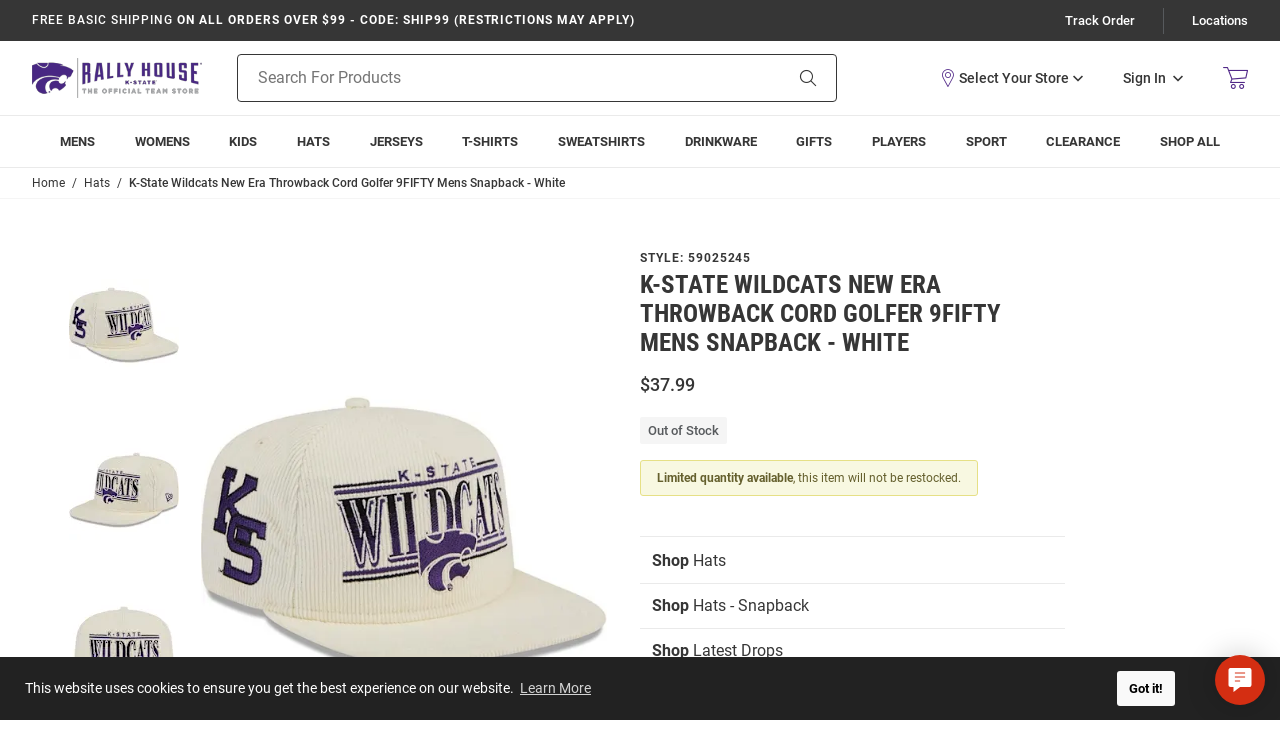

--- FILE ---
content_type: text/html; charset=utf-8
request_url: https://shop.kstatesports.com/New-Era-K-State-Wildcats-White-Throwback-Cord-Golfer-9FIFTY-Mens-Snapback-Hat-59025245
body_size: 24022
content:
<!DOCTYPE html><html lang="en" class="no-js"><head><script type="text/javascript">
var MMThemeBreakpoints =
[
{
"code":	"mobile",
"name":	"Mobile",
"start":	{
"unit": "px",
"value": ""
}
,
"end":	{
"unit": "em",
"value": "39.999"
}
}
,{
"code":	"tablet",
"name":	"Tablet",
"start":	{
"unit": "px",
"value": ""
}
,
"end":	{
"unit": "em",
"value": "59.999"
}
}
];
</script>
<script type="text/javascript">
var json_url = "https:\/\/shop.kstatesports.com\/mm5\/json.mvc\u003F";
var json_nosessionurl = "https:\/\/shop.kstatesports.com\/mm5\/json.mvc\u003F";
var Store_Code = "MSRH";
</script>
<script type="text/javascript" src="https://shop.kstatesports.com/mm5/clientside.mvc?T=ca7712f2&amp;Module_Code=cmp-cssui-searchfield&amp;Filename=runtime.js" integrity="sha512-GT3fQyjPOh3ZvhBeXjc3+okpwb4DpByCirgPrWz6TaihplxQROYh7ilw9bj4wu+hbLgToqAFQuw3SCRJjmGcGQ==" crossorigin="anonymous" async defer></script>
<script type="text/javascript">
var MMSearchField_Search_URL_sep = "https:\/\/shop.kstatesports.com\/search\u003FSearch=";
(function( obj, eventType, fn )
{
if ( obj.addEventListener )
{
obj.addEventListener( eventType, fn, false );
}
else if ( obj.attachEvent )
{
obj.attachEvent( 'on' + eventType, fn );
}
})( window, 'mmsearchfield_override', function()
{
MMSearchField.prototype.onMenuAppendHeader = function () {return null;};MMSearchField.prototype.onMenuAppendItem = function (data) {var span;span = newElement('span', {'class': 'g-search-preview__entry'}, null, null);span.innerHTML = data;return span;};MMSearchField.prototype.onMenuAppendStoreSearch = function (search_value) {var item;item = newElement('div', {'class': 'g-search-preview__search-all'}, null, null);item.element_text = newTextNode('Search store for product "' + search_value + '"', item);return item;};MMSearchField.prototype.onFocus = function () {this.element_menu.classList.toggle('g-search-preview--open');};MMSearchField.prototype.onBlur = function () {this.element_menu.classList.toggle('g-search-preview--open');};
} );
</script>
<script type="text/javascript" src="https://shop.kstatesports.com/mm5/clientside.mvc?T=ca7712f2&amp;Filename=runtime_ui.js" integrity="sha512-ZIZBhU8Ftvfk9pHoUdkXEXY8RZppw5nTJnFsMqX+3ViPliSA/Y5WRa+eK3vIHZQfqf3R/SXEVS1DJTjmKgVOOw==" crossorigin="anonymous" async defer></script><script type="text/javascript" src="https://shop.kstatesports.com/mm5/clientside.mvc?T=ca7712f2&amp;Filename=ajax.js" integrity="sha512-hBYAAq3Edaymi0ELd4oY1JQXKed1b6ng0Ix9vNMtHrWb3FO0tDeoQ95Y/KM5z3XmxcibnvbVujqgLQn/gKBRhA==" crossorigin="anonymous" async defer></script>
<script>var dataLayer = dataLayer || [];dataLayer.push({"canonicalUri": "https:\/\/shop.kstatesports.com\/New-Era-K-State-Wildcats-White-Throwback-Cord-Golfer-9FIFTY-Mens-Snapback-Hat-59025245","requestUri": "\/New-Era-K-State-Wildcats-White-Throwback-Cord-Golfer-9FIFTY-Mens-Snapback-Hat-59025245","pageCode": "PROD","pageType": "product","pageName": "","userId": "","userEmail": "","sha1Email": "","basketId": "provisional","categoryCode": "","categoryName": "","productCode": "10661116","checkoutStep": ""});dataLayer.push({ecommerce: null});dataLayer.push({"event": "product_view","ecommerce": {"detail": {"products": [{"brand": "New Era","item_brand": "New Era","name": "K-State Wildcats New Era Throwback Cord Golfer 9FIFTY Mens Snapback - White","league": "College","team": "K-State Wildcats","facet_department": "Hats","item_name": "K-State Wildcats New Era Throwback Cord Golfer 9FIFTY Mens Snapback - White","id": "59025245","item_id": "59025245","price": 37.99,"sku": "59025245"}]}},"content_type": "gtm_product","content_ids": ["10661116"],"value": 37.99});</script><!-- Google Tag Manager --><script>(function(w,d,s,l,i){w[l]=w[l]||[];w[l].push({'gtm.start':new Date().getTime(),event:'gtm.js'});var f=d.getElementsByTagName(s)[0],j=d.createElement(s),dl=l!='dataLayer'?'&l='+l:'';j.async=true;j.src='https://www.googletagmanager.com/gtm.js?id='+i+dl;f.parentNode.insertBefore(j,f);})(window,document,'script','dataLayer','GTM-5WV9X87F');</script><!-- End Google Tag Manager -->
<meta name="viewport" content="width=device-width, initial-scale=1"><base href="https://shop.kstatesports.com/mm5/"><link rel="shortcut icon" type="image/png" href="graphics/00000001/1/KSU square logo for Favicon.png?v=1"><title>K-State Wildcats New Era WHITE Throwback Cord Golfer 9FIFTY Mens Snapback - 59025245</title><link rel="canonical" href="https://shop.kstatesports.com/New-Era-K-State-Wildcats-White-Throwback-Cord-Golfer-9FIFTY-Mens-Snapback-Hat-59025245" /><meta name="description" content="Show them how to sport stylish K-State Wildcats fan gear with this K-State Wildcats New Era Mens WHITE Throwback Cord Golfer 9FIFTY Snapback Hat! Rally House has a great selection of new and exclusive K-State Wildcats t-shirts, hats, gifts and apparel, in-store and online. Explore a wide range of similar styles to 59025245 by visiting our collection today!" />
<meta name="keywords" content="K-State Wildcats Throwback Cord Golfer 9FIFTY Mens, K-State Wildcats White Snapback, K-State Wildcats Hats Snapback, Lids" />
<link rel="stylesheet" href="/mm5/themes/genesis/branches/production/public/dist/main.css?t=1768236134" /><link rel="stylesheet" href="/mm5/themes/genesis/branches/production/public/dist/page-code--PROD.386220f18f621239824d.chunk.css" /><style>:root {--rh-color-primary: #512888;--rh-color-secondary: #000000;--rh-color-tertiary: #a7a9ac;}</style><link type="text/css" media="all" rel="stylesheet" integrity="sha256-lWOXBr8vqpiy3pliCN1FmPIYkHdcr8Y0nc2BRMranrA= sha384-0K5gx4GPe3B0+RaqthenpKbJBAscHbhUuTd+ZmjJoHkRs98Ms3Pm2S4BvJqkmBdh sha512-wrhf+QxqNNvI+O73Y1XxplLd/Bt2GG2kDlyCGfeByKkupyZlAKZKAHXE2TM9/awtFar6eWl+W9hNO6Mz2QrA6Q==" crossorigin="anonymous" href="https://shop.kstatesports.com/mm5/json.mvc?Store_Code=MSRH&amp;Function=CSSResource_Output&amp;CSSResource_Code=mm-theme-styles&T=c862aad6" data-resource-group="modules" data-resource-code="mm-theme-styles" /><script type="text/javascript" data-resource-group="modules" data-resource-code="recaptcha_v3">
(() =>
{
var script;
script	= document.createElement( 'script' );
script.src	= 'https://www.google.com/recaptcha/api.js?badge=bottomleft&render=6Le2LhwrAAAAAJKXnpKRiNgCwvRIwG4w8fOeZXHw';
document.documentElement.appendChild( script );
} )();
document.addEventListener( 'DOMContentLoaded', () =>
{
var form, element, elements, form_lookup;
form_lookup = new Array();
elements = document.querySelectorAll( 'form input\u005Bname\u003D\"Action\"\u005D\u005Bvalue\u003D\"AUTH\"\u005D, form \u005Bname\u003D\"Action\"\u005D\u005Bvalue\u003D\"ORDR,SHIP,CTAX,AUTH\"\u005D' )
for ( element of elements )
{
if ( element instanceof HTMLFormElement )	form = element;
else if ( element.form instanceof HTMLFormElement )	form = element.form;
else
{
form = null;
while ( element )
{
if ( element instanceof HTMLFormElement )
{
form = element;
break;
}
element = element.parentNode;
}
}
if ( form && ( form_lookup.indexOf( form ) === -1 ) )
{
form_lookup.push( form );
new Miva_reCAPTCHAv3_FormSubmitListener( form, 'payment_authorization' );
}
}
elements = document.querySelectorAll( 'form input\u005Bname\u003D\"Action\"\u005D\u005Bvalue\u003D\"LOGN\"\u005D, form input\u005Bname\u003D\"Action\"\u005D\u005Bvalue\u005E\u003D\"LOGN,\"\u005D' )
for ( element of elements )
{
if ( element instanceof HTMLFormElement )	form = element;
else if ( element.form instanceof HTMLFormElement )	form = element.form;
else
{
form = null;
while ( element )
{
if ( element instanceof HTMLFormElement )
{
form = element;
break;
}
element = element.parentNode;
}
}
if ( form && ( form_lookup.indexOf( form ) === -1 ) )
{
form_lookup.push( form );
new Miva_reCAPTCHAv3_FormSubmitListener( form, 'customer_login' );
}
}
elements = document.querySelectorAll( 'form input\u005Bname\u003D\"Action\"\u005D\u005Bvalue\u003D\"GENESIS_EMPW\"\u005D' )
for ( element of elements )
{
if ( element instanceof HTMLFormElement )	form = element;
else if ( element.form instanceof HTMLFormElement )	form = element.form;
else
{
form = null;
while ( element )
{
if ( element instanceof HTMLFormElement )
{
form = element;
break;
}
element = element.parentNode;
}
}
if ( form && ( form_lookup.indexOf( form ) === -1 ) )
{
form_lookup.push( form );
new Miva_reCAPTCHAv3_FormSubmitListener( form, 'customer_forgot_password' );
}
}
} );
class Miva_reCAPTCHAv3_FormSubmitListener
{
#form;
#submitting;
#event_submit;
#original_submit;
#recaptcha_action;
#event_fallback_submit;
constructor( form, recaptcha_action )
{
this.#form	= form;
this.#submitting	= false;
this.#original_submit	= form.submit;
this.#recaptcha_action	= recaptcha_action;
this.#event_fallback_submit	= () => { this.#form.submit(); };
this.#event_submit	= ( e ) =>
{
e.stopImmediatePropagation();
e.preventDefault();
//
// Trigger overwritten submit to build reCAPTCHAv3 response, where the original
// form submit will be restored in the callback and the "submit" listener removed.
//
this.#form.submit();
}
this.#form.submit	= () =>
{
if ( this.#submitting )
{
return;
}
this.#submitting = true;
Miva_reCAPTCHAv3_Submit( this.#recaptcha_action, ( token ) =>
{
var input_response;
this.#submitting	= false;
input_response	= document.createElement( 'input' );
input_response.type	= 'hidden';
input_response.name	= 'reCAPTCHAv3_Response';
input_response.value	= token;
this.#form.submit	= this.#original_submit;
this.#form.removeEventListener( 'submit', this.#event_submit, { capture: true } );
this.#form.appendChild( input_response );
if ( this.#form.requestSubmit )
{
this.#form.requestSubmit();
}
else
{
this.#form.addEventListener( 'submit', this.#event_fallback_submit );
this.#form.dispatchEvent( new Event( 'submit', { bubbles: true, cancelable: true } ) );
this.#form.removeEventListener( 'submit', this.#event_fallback_submit );
}
} );
};
this.#form.addEventListener( 'submit', this.#event_submit, { capture: true } );
}
}
function Miva_reCAPTCHAv3_Submit( recaptcha_action, callback )
{
try
{
grecaptcha.ready( () => {
try
{
grecaptcha.execute( '6Le2LhwrAAAAAJKXnpKRiNgCwvRIwG4w8fOeZXHw', { action: recaptcha_action } ).then( ( token ) => {
callback( token );
} );
}
catch ( e )
{
setTimeout( () => callback( 'recaptcha failed' ) );
}
} );
}
catch ( e )
{
setTimeout( () => callback( 'recaptcha failed' ) );
}
}
</script><style>*:focus-visible {outline: 2px solid black !important; box-sizing: border-box !important;}.sr-only {position: absolute;left: -10000px;}.skip-link {left: -10000px;padding: 12px;background-color: white;color: black;border: 2px solid black;border-radius: 5px;position: absolute;top: 0px;z-index: 9999999999;}.skip-link:focus-visible{left: 0px;}</style><script type="text/javascript" data-resource-group="head_tag" data-resource-code="sitewide-login">const parseCookies = () => {return Object.fromEntries(document.cookie.split('; ').map(v=>v.split(/=(.*)/s).map(decodeURIComponent)));};const getCookieValue = (name) => {const cookies = parseCookies();return cookies[name];};const multiDomainCode = "KSTATE_WILDCATS";if (multiDomainCode === 'MICHLTRWIN') {const screenCode = 'PROD';const useStoreLogin = Boolean(0);const cookieName = 'hasSiteAccess';const cookieValue = getCookieValue(cookieName);const isAllowed = typeof cookieValue !== 'undefined';console.log(useStoreLogin);if (screenCode !== 'SITELOGIN' && !isAllowed && useStoreLogin) {window.location.replace('/site-login');}}</script><meta property="og:description"	content="Check out the deal on K-State Wildcats New Era Throwback Cord Golfer 9FIFTY Mens Snapback - White at Rally House Team Store"><meta property="og:image"	content="https://media.rallyhouse.com/products/59025245-1.jpg?tx="><meta property="og:image:alt"	content="K-State Wildcats New Era Throwback Cord Golfer 9FIFTY Mens Snapback - White"><meta property="og:site_name"	content="Rally House Team Store"><meta property="og:title"	content="K-State Wildcats New Era Throwback Cord Golfer 9FIFTY Mens Snapback - White"><meta property="og:type"	content="product"><meta property="og:url"	content="https://shop.kstatesports.com/New-Era-K-State-Wildcats-White-Throwback-Cord-Golfer-9FIFTY-Mens-Snapback-Hat-59025245"><meta property="og:locale" content="en_US"><meta property="product:price:amount"	content="37.99" /><meta property="product:price:currency"	content="USD" /><meta name="twitter:card" content="summary_large_image"><meta name="twitter:site"	content="rally_house" /><meta name="twitter:creator"	content="rally_house"></head><body class="g-site-wrapper"><a class="skip-link" href="https://shop.kstatesports.com/New-Era-K-State-Wildcats-White-Throwback-Cord-Golfer-9FIFTY-Mens-Snapback-Hat-59025245?#main-content">Skip to Content</a><div id="cross_device_baskets" class="readytheme-contentsection">
</div>
<aside id="js-mini-basket" class="g-mini-basket" aria-hidden="true"><div class="js-mini-basket" data-count="0" data-subtotal="" data-session="7084392fdd85776e1fbedada8e74957c"><div class="g-mini-basket__overlay" tabindex="-1" data-micromodal-close><div class="g-mini-basket__content u-bg-white" role="dialog" aria-modal="true" aria-labelledby="modal-mini-basket-title"><div id="js-mini-basket-loading-container" aria-hidden="true"></div><div class="g-mini-basket__header-container"><div class="g-mini-basket__header"><span id="modal-mini-basket-title" class="g-mini-basket__title">My Cart</span><button type="button" class="g-mini-basket__close g-button--no-styling u-icon-cross" aria-label="Close Mini-Basket" data-micromodal-close></button></div></div><div class="g-mini-basket__footer g-mini-basket__empty"><div class="u-icon-cart-empty g-mini-basket__empty-icon" aria-hidden="true"></div><div class="g-mini-basket__empty-title">It's Empty in Here!</div><div class="g-mini-basket__empty-text">Add items to get started.</div><div class="g-mini-basket__continue-shopping"><button class="g-button-primary" data-micromodal-close>Continue Shopping</button></div></div></div></div></div></aside><div class="g-site-header__top-navigation " role="region" aria-label="Featured promotions and support navigation links"><div class="g-wrapper"><div class="g-layout"><div class="g-layout__item u-width-12 u-width-8--xl u-text-center u-text-left--xl"><span class="g-site-header__message"><strong><span class="u-text-medium">Free Basic Shipping</span> On All Orders Over $99 - CODE: SHIP99 (restrictions may apply)</strong></span>
</div><div class="g-layout__item u-hidden u-flex--xl u-width-4 g-site-header__top-navigation-links"><a href="https://shop.kstatesports.com/order-history-list" class="g-site-header__top-navigation-link">Track Order</a><span class="g-site-header__top-navigation-sep" aria-hidden="true"></span><a href="https://shop.kstatesports.com/stores" class="g-site-header__top-navigation-link" id="TopNav_Locations">Locations</a></div></div></div></div><header class="g-site-header g-site-header__unsticky"><div class="g-wrapper g-site-header__masthead"><div class="g-layout g-layout--align-center"><div class="g-layout__item u-width-4 u-width-2--m u-width-4--l u-hidden--xl"><button tabindex="0" aria-label="Open Mobile Navigation" class="g-button--no-styling g-navigation-mobile-menu-button u-icon-menu js-navigation-menu__open"><span class="u-hide-visually">Open Mobile Navigation</span></button></div><div class="g-site-header__logo g-layout__item u-width-4 u-width-8--m u-width-4--l u-width-2--xl u-text-center u-text-left--xl"><a href="https://shop.kstatesports.com/" title="Rally House Team Store" class="u-inline-block u-width-12" data-message=""><img src="graphics/00000001/1/K-State Logo.png" alt="Kansas State Wildcats Online Team Store" width="170" height="52"></a></div><div class="g-site-header__links-wrap g-layout__item u-width-4 u-width-2--m u-width-4--l u-width-4--xl u-flex g-layout--align-center u-text-right"><div class="g-site-header__masthead-links u-text-right"><div class="g-site-header__masthead-customerlink"><x-my-store class="g-site-header__mystore" title="View Your Store" role="button" tabindex="0"></x-my-store><a href="https://shop.kstatesports.com/customer-login" class="u-inline-block u-hidden--l g-account-link-mobile" data-micromodal-trigger="js-global-account" data-modal-options='{"awaitCloseAnimation": true, "awaitOpenAnimation": true, "disableScroll": false }'><span class="u-icon-user g-customerlink-icon" aria-hidden="true"></span><span class="u-hide-visually">Sign In</span></a><a href="https://shop.kstatesports.com/customer-login" class="u-inline-block--l u-hidden g-account-link" data-micromodal-trigger="js-global-account" data-modal-options='{"awaitCloseAnimation": true, "awaitOpenAnimation": true, "disableScroll": false }'><span class="u-inline-block">Sign In</span><span class="u-inline-block u-icon-chevron-down g-customerlink-toggle" aria-hidden="true"></span></a><div id="js-global-account" class="g-global-account" aria-hidden="true"><div tabindex="-1" data-micromodal-close><div class="u-text-left g-global-account__inner"><div class="g-global-account__container" role="dialog" aria-modal="true" aria-labelledby="js-global-account-title"><div class="g-global-account__header u-text-right" id="js-global-account-title"><button class="u-inline-block g-button--no-styling g-account-link" data-micromodal-close><span class="u-inline-block" data-micromodal-close>Sign In</span><span class="u-inline-block u-icon-chevron-up g-customerlink-toggle" aria-hidden="true" data-micromodal-close></span></button></div><div class="g-global-account__content" id="js-global-account-content"><div class="g-type-title-4 g-global-account__title">Sign In To Account</div><form class="g-global-account__form js-form-validator" method="post" action="https://shop.kstatesports.com/New-Era-K-State-Wildcats-White-Throwback-Cord-Golfer-9FIFTY-Mens-Snapback-Hat-59025245" autocomplete="off"><fieldset><legend class="u-hide-visually">Global Account Log In</legend><input type="hidden" name="Action" value="LOGN" /><input type="hidden" name="Category_Code" value="" /><input type="hidden" name="Product_Code" value="10661116" /><input type="hidden" name="Search" value="" /><input type="hidden" name="Per_Page" value="" /><input type="hidden" name="Sort_By" value="disp_order" /><div class="g-form-list"><div class="g-form-list__item g-form-list__item--full"><label for="global-account__customer-login-email" class="g-form-label is-required">Email Address</label><input id="global-account__customer-login-email" class="g-form-input" type="email" name="Customer_LoginEmail" value="" autocomplete="email" placeholder="Email" required></div><div class="g-form-list__item g-form-list__item--full"><label for="global-account__customer-password" class="g-form-label is-required">Password</label><input id="global-account__customer-password" class="g-form-input" type="password" name="Customer_Password" autocomplete="current-password" placeholder="Password" required></div><div class="g-form-list__item g-form-list__item--full g-form-list__forgot-password"><a class="g-regular-link" href="https://shop.kstatesports.com/forgot-password" title="Forgot Your Password?" data-micromodal-trigger="modal-forgot-password">Forgot Password?</a></div><div class="g-form-list__item g-form-list__item--full g-form-list__cta"><input class="g-button-primary g-button-width--full" type="submit" value="Sign In"></div><div class="g-form-list__item g-form-list__item--full g-form-list__cta"><span id="recaptcha_disclaimer" class="readytheme-banner">
<span class="u-font-xsmall u-color-gray-5">This site is protected by reCAPTCHA and the Google <a href="https://policies.google.com/privacy" target="_blank" class="u-color-primary u-text-underline">Privacy Policy</a> and <a href="https://policies.google.com/terms" target="_blank" class="u-color-primary u-text-underline">Terms of Service</a> apply.</span>
</span>
</div><div class="g-form-list__item g-form-list__item--full g-form-list__cta"><span id="new_website_message_global" class="readytheme-banner">
<div class="u-font-xsmall">
	<p>Be the First To Know About New Releases and Special Offers</p>
	<p>Cruise Through Checkout and Easily Track Your Orders</p>
	<span>Create a Wishlist and View Your Order History</span>
</div>
</span>
</div><div class="g-form-list__item g-form-list__item--full u-text-center"><span class="u-color-primary">New to Rally House?</span> <a href="https://shop.kstatesports.com/customer-login" class="g-display-link">Create an Account</a></div></div></fieldset></form></div></div></div></div></div></div><a class="g-site-header__basket-link js-mini-basket-open" href="https://shop.kstatesports.com/basket-contents" aria-label="Open Mini Basket" aria-haspopup="dialog" data-modal-trigger="js-mini-basket"><span class="u-icon-cart-empty g-site-header__basket-link-icon" aria-hidden="true"></span><span class="g-site-header__basket-link-quantity js-mini-basket-count"></span></a></div></div><div id="js-search-form" class="g-site-header__search g-layout__item u-width-12 u-width-6--xl"><form class="g-site-header__search-form" method="get" action="https://shop.kstatesports.com/search"><fieldset><legend class="u-hide-visually">Product Search</legend><div class="g-form-list"><div class="g-form-list__item g-form-list__item--full g-control-group u-flex"><input id="js-search-form-input" class="g-form-input g-control-group__field u-bg-transparent u-border-none" data-mm_searchfield="Yes" data-mm_searchfield_id="g-search-preview" type="search" name="Search" value="" placeholder="Search For Products" autocomplete="off" aria-label="Search For Products" required><button id="js-site-header__search-clear" class="g-button--no-styling g-site-header__search-clear" type="button" aria-hidden="true">Clear</button><button class="g-button g-control-group__button u-bg-transparent u-icon-search u-border-none g-site-header__search-button" type="submit"><span class="u-hide-visually">Search</span></button></div></div></fieldset><div id="autocomplete-main"></div></form></div></div></div></header><div id="navigation_menu" class="readytheme-contentsection"><nav class="g-site-navigation g-navigation-menu js-navigation-menu is-hidden " aria-label="Rally House Team Store, main-menu" role="menubar"><div class="g-navigation-menu__wrap" role="none"><div class="g-navigation-menu__parent js-navigation-menu__has-child" role="none"><a class="g-navigation-menu__link js-navigation-menu__link" href="https://shop.kstatesports.com/mens" aria-label="Mens main navigation link" role="menuitem" tabindex="0" data-link-name="Mens"><span class="g-navigation-menu__text">Mens</span><span class="g-navigation-menu__icon u-icon-chevron-down u-hidden"></span><span class="g-navigation-menu__icon u-icon-chevron-right u-hidden--xl"></span></a><button class="g-navigation-menu__expand js-navigation-menu__expand u-hide-visually" aria-label="Expand Mens sub-menu" aria-haspopup="true" aria-expanded="false"aria-controls="Mens-sub-menu" tabindex="0"></button><div id="Mens-sub-menu" class="g-navigation-menu__drawer js-navigation-menu__drawer is-edge-left" aria-label="Mens sub-menu" role="region"><div class="g-navigation-menu__header u-hidden--xl" role="none"><button class="g-navigation-menu__previous js-navigation-menu__previous" aria-label="main-menu, Mens, Go back one level" role="menuitem" tabindex="0"><span class="g-navigation-menu__icon u-icon-arrow-left"></span><span class="g-navigation-menu__text">Back</span></button><div class="g-navigation-menu__header--item" role="none"><a class="js-navigation-menu__link g-navigation-menu__title" href="https://shop.kstatesports.com/mens" aria-label="Mens Link" tabindex="0" role="menuitem"><span class="g-navigation-menu__text">Mens</span></a></div></div><div class="g-navigation-menu__row is-static" role="none"><div class="g-navigation-menu__column" data-column="Mens Column 1" role="none"><div class="g-navigation-menu__item" role="none"><a class="g-navigation-menu__link g-navigation-menu__title js-navigation-menu__link" href="https://shop.kstatesports.com/hats/mens" aria-label="Mens - Hats main navigation link" aria-haspopup="false" tabindex="0" role="menuitem"><span class="g-navigation-menu__text">Hats</span></a></div><div class="g-navigation-menu__item" role="none"><a class="g-navigation-menu__link g-navigation-menu__title js-navigation-menu__link" href="https://shop.kstatesports.com/jerseys/mens" aria-label="Mens - Jerseys main navigation link" aria-haspopup="false" tabindex="0" role="menuitem"><span class="g-navigation-menu__text">Jerseys</span></a></div><div class="g-navigation-menu__item" role="none"><a class="g-navigation-menu__link g-navigation-menu__title js-navigation-menu__link" href="https://shop.kstatesports.com/t-shirts/mens" aria-label="Mens - T-Shirts main navigation link" aria-haspopup="false" tabindex="0" role="menuitem"><span class="g-navigation-menu__text">T-Shirts</span></a></div></div><div class="g-navigation-menu__column" data-column="Mens Column 2" role="none"><div class="g-navigation-menu__item" role="none"><a class="g-navigation-menu__link g-navigation-menu__title js-navigation-menu__link" href="https://shop.kstatesports.com/sweatshirts-sweaters/mens" aria-label="Mens - Sweatshirts main navigation link" aria-haspopup="false" tabindex="0" role="menuitem"><span class="g-navigation-menu__text">Sweatshirts</span></a></div><div class="g-navigation-menu__item" role="none"><a class="g-navigation-menu__link g-navigation-menu__title js-navigation-menu__link" href="https://shop.kstatesports.com/accessories/mens" aria-label="Mens - Accessories main navigation link" aria-haspopup="false" tabindex="0" role="menuitem"><span class="g-navigation-menu__text">Accessories</span></a></div><div class="g-navigation-menu__item" role="none"><a class="g-navigation-menu__link g-navigation-menu__title js-navigation-menu__link" href="https://shop.kstatesports.com/bottoms/mens" aria-label="Mens - Bottoms main navigation link" aria-haspopup="false" tabindex="0" role="menuitem"><span class="g-navigation-menu__text">Bottoms</span></a></div></div><div class="g-navigation-menu__column" data-column="Mens Column 3" role="none"><div class="g-navigation-menu__item" role="none"><a class="g-navigation-menu__link g-navigation-menu__title js-navigation-menu__link" href="https://shop.kstatesports.com/jackets/mens" aria-label="Mens - Jackets main navigation link" aria-haspopup="false" tabindex="0" role="menuitem"><span class="g-navigation-menu__text">Jackets</span></a></div><div class="g-navigation-menu__item" role="none"><a class="g-navigation-menu__link g-navigation-menu__title js-navigation-menu__link" href="https://shop.kstatesports.com/pajamas/mens" aria-label="Mens - Pajamas main navigation link" aria-haspopup="false" tabindex="0" role="menuitem"><span class="g-navigation-menu__text">Pajamas</span></a></div><div class="g-navigation-menu__item" role="none"><a class="g-navigation-menu__link g-navigation-menu__title js-navigation-menu__link" href="https://shop.kstatesports.com/polos-dress-shirts/mens" aria-label="Mens - Polos &amp; Dress Shirts main navigation link" aria-haspopup="false" tabindex="0" role="menuitem"><span class="g-navigation-menu__text">Polos &amp; Dress Shirts</span></a></div></div><div class="g-navigation-menu__column" data-column="Mens Column 4" role="none"><div class="g-navigation-menu__item" role="none"><a class="g-navigation-menu__link g-navigation-menu__title js-navigation-menu__link" href="https://shop.kstatesports.com/socks/mens" aria-label="Mens - Socks main navigation link" aria-haspopup="false" tabindex="0" role="menuitem"><span class="g-navigation-menu__text">Socks</span></a></div><div class="g-navigation-menu__item" role="none"><a class="g-navigation-menu__link g-navigation-menu__title js-navigation-menu__link" href="https://shop.kstatesports.com/luggage-purses-backpacks" aria-label="Mens - Luggage, Purses &amp; Backpacks main navigation link" aria-haspopup="false" tabindex="0" role="menuitem"><span class="g-navigation-menu__text">Luggage, Purses &amp; Backpacks</span></a></div></div><a class="js-navigation-menu__link g-navigation-menu__link g-navigation-menu__link--standout u-hidden--xl" href="https://shop.kstatesports.com/mens" aria-label="Mens main navigation shop all link" tabindex="0" role="menuitem">Shop All</a></div></div></div><div class="g-navigation-menu__parent js-navigation-menu__has-child" role="none"><a class="g-navigation-menu__link js-navigation-menu__link" href="https://shop.kstatesports.com/womens" aria-label="Womens main navigation link" role="menuitem" tabindex="0" data-link-name="Womens"><span class="g-navigation-menu__text">Womens</span><span class="g-navigation-menu__icon u-icon-chevron-down u-hidden"></span><span class="g-navigation-menu__icon u-icon-chevron-right u-hidden--xl"></span></a><button class="g-navigation-menu__expand js-navigation-menu__expand u-hide-visually" aria-label="Expand Womens sub-menu" aria-haspopup="true" aria-expanded="false"aria-controls="Womens-sub-menu" tabindex="0"></button><div id="Womens-sub-menu" class="g-navigation-menu__drawer js-navigation-menu__drawer" aria-label="Womens sub-menu" role="region"><div class="g-navigation-menu__header u-hidden--xl" role="none"><button class="g-navigation-menu__previous js-navigation-menu__previous" aria-label="main-menu, Womens, Go back one level" role="menuitem" tabindex="0"><span class="g-navigation-menu__icon u-icon-arrow-left"></span><span class="g-navigation-menu__text">Back</span></button><div class="g-navigation-menu__header--item" role="none"><a class="js-navigation-menu__link g-navigation-menu__title" href="https://shop.kstatesports.com/womens" aria-label="Womens Link" tabindex="0" role="menuitem"><span class="g-navigation-menu__text">Womens</span></a></div></div><div class="g-navigation-menu__row is-static" role="none"><div class="g-navigation-menu__column" data-column="Womens Column 1" role="none"><div class="g-navigation-menu__item" role="none"><a class="g-navigation-menu__link g-navigation-menu__title js-navigation-menu__link" href="https://shop.kstatesports.com/hats/womens" aria-label="Womens - Hats main navigation link" aria-haspopup="false" tabindex="0" role="menuitem"><span class="g-navigation-menu__text">Hats</span></a></div><div class="g-navigation-menu__item" role="none"><a class="g-navigation-menu__link g-navigation-menu__title js-navigation-menu__link" href="https://shop.kstatesports.com/jerseys/womens" aria-label="Womens - Jerseys main navigation link" aria-haspopup="false" tabindex="0" role="menuitem"><span class="g-navigation-menu__text">Jerseys</span></a></div><div class="g-navigation-menu__item" role="none"><a class="g-navigation-menu__link g-navigation-menu__title js-navigation-menu__link" href="https://shop.kstatesports.com/t-shirts/womens" aria-label="Womens - T-Shirts main navigation link" aria-haspopup="false" tabindex="0" role="menuitem"><span class="g-navigation-menu__text">T-Shirts</span></a></div></div><div class="g-navigation-menu__column" data-column="Womens Column 2" role="none"><div class="g-navigation-menu__item" role="none"><a class="g-navigation-menu__link g-navigation-menu__title js-navigation-menu__link" href="https://shop.kstatesports.com/sweatshirts-sweaters/womens" aria-label="Womens - Sweatshirts main navigation link" aria-haspopup="false" tabindex="0" role="menuitem"><span class="g-navigation-menu__text">Sweatshirts</span></a></div><div class="g-navigation-menu__item" role="none"><a class="g-navigation-menu__link g-navigation-menu__title js-navigation-menu__link" href="https://shop.kstatesports.com/accessories/womens" aria-label="Womens - Accessories main navigation link" aria-haspopup="false" tabindex="0" role="menuitem"><span class="g-navigation-menu__text">Accessories</span></a></div><div class="g-navigation-menu__item" role="none"><a class="g-navigation-menu__link g-navigation-menu__title js-navigation-menu__link" href="https://shop.kstatesports.com/bottoms/womens" aria-label="Womens - Bottoms main navigation link" aria-haspopup="false" tabindex="0" role="menuitem"><span class="g-navigation-menu__text">Bottoms</span></a></div></div><div class="g-navigation-menu__column" data-column="Womens Column 3" role="none"><div class="g-navigation-menu__item" role="none"><a class="g-navigation-menu__link g-navigation-menu__title js-navigation-menu__link" href="https://shop.kstatesports.com/jackets/womens" aria-label="Womens - Jackets main navigation link" aria-haspopup="false" tabindex="0" role="menuitem"><span class="g-navigation-menu__text">Jackets</span></a></div><div class="g-navigation-menu__item" role="none"><a class="g-navigation-menu__link g-navigation-menu__title js-navigation-menu__link" href="https://shop.kstatesports.com/pajamas/womens" aria-label="Womens - Pajamas main navigation link" aria-haspopup="false" tabindex="0" role="menuitem"><span class="g-navigation-menu__text">Pajamas</span></a></div><div class="g-navigation-menu__item" role="none"><a class="g-navigation-menu__link g-navigation-menu__title js-navigation-menu__link" href="https://shop.kstatesports.com/polos-dress-shirts/womens" aria-label="Womens - Polos &amp; Dress Shirts main navigation link" aria-haspopup="false" tabindex="0" role="menuitem"><span class="g-navigation-menu__text">Polos &amp; Dress Shirts</span></a></div></div><div class="g-navigation-menu__column" data-column="Womens Column 4" role="none"><div class="g-navigation-menu__item" role="none"><a class="g-navigation-menu__link g-navigation-menu__title js-navigation-menu__link" href="https://shop.kstatesports.com/socks/womens" aria-label="Womens - Socks main navigation link" aria-haspopup="false" tabindex="0" role="menuitem"><span class="g-navigation-menu__text">Socks</span></a></div></div><a class="js-navigation-menu__link g-navigation-menu__link g-navigation-menu__link--standout u-hidden--xl" href="https://shop.kstatesports.com/womens" aria-label="Womens main navigation shop all link" tabindex="0" role="menuitem">Shop All</a></div></div></div><div class="g-navigation-menu__parent js-navigation-menu__has-child" role="none"><a class="g-navigation-menu__link js-navigation-menu__link" href="https://shop.kstatesports.com/kids" aria-label="Kids main navigation link" role="menuitem" tabindex="0" data-link-name="Kids"><span class="g-navigation-menu__text">Kids</span><span class="g-navigation-menu__icon u-icon-chevron-down u-hidden"></span><span class="g-navigation-menu__icon u-icon-chevron-right u-hidden--xl"></span></a><button class="g-navigation-menu__expand js-navigation-menu__expand u-hide-visually" aria-label="Expand Kids sub-menu" aria-haspopup="true" aria-expanded="false"aria-controls="Kids-sub-menu" tabindex="0"></button><div id="Kids-sub-menu" class="g-navigation-menu__drawer js-navigation-menu__drawer" aria-label="Kids sub-menu" role="region"><div class="g-navigation-menu__header u-hidden--xl" role="none"><button class="g-navigation-menu__previous js-navigation-menu__previous" aria-label="main-menu, Kids, Go back one level" role="menuitem" tabindex="0"><span class="g-navigation-menu__icon u-icon-arrow-left"></span><span class="g-navigation-menu__text">Back</span></button><div class="g-navigation-menu__header--item" role="none"><a class="js-navigation-menu__link g-navigation-menu__title" href="https://shop.kstatesports.com/kids" aria-label="Kids Link" tabindex="0" role="menuitem"><span class="g-navigation-menu__text">Kids</span></a></div></div><div class="g-navigation-menu__row is-static" role="none"><div class="g-navigation-menu__column" data-column="Kids Column 1" role="none"><div class="g-navigation-menu__item" role="none"><a class="g-navigation-menu__link g-navigation-menu__title js-navigation-menu__link" href="https://shop.kstatesports.com/hats/kids" aria-label="Kids - Hats main navigation link" aria-haspopup="false" tabindex="0" role="menuitem"><span class="g-navigation-menu__text">Hats</span></a></div><div class="g-navigation-menu__item" role="none"><a class="g-navigation-menu__link g-navigation-menu__title js-navigation-menu__link" href="https://shop.kstatesports.com/jerseys/kids" aria-label="Kids - Jerseys main navigation link" aria-haspopup="false" tabindex="0" role="menuitem"><span class="g-navigation-menu__text">Jerseys</span></a></div><div class="g-navigation-menu__item" role="none"><a class="g-navigation-menu__link g-navigation-menu__title js-navigation-menu__link" href="https://shop.kstatesports.com/t-shirts/kids" aria-label="Kids - T-Shirts main navigation link" aria-haspopup="false" tabindex="0" role="menuitem"><span class="g-navigation-menu__text">T-Shirts</span></a></div></div><div class="g-navigation-menu__column" data-column="Kids Column 2" role="none"><div class="g-navigation-menu__item" role="none"><a class="g-navigation-menu__link g-navigation-menu__title js-navigation-menu__link" href="https://shop.kstatesports.com/accessories/kids" aria-label="Kids - Accessories main navigation link" aria-haspopup="false" tabindex="0" role="menuitem"><span class="g-navigation-menu__text">Accessories</span></a></div><div class="g-navigation-menu__item" role="none"><a class="g-navigation-menu__link g-navigation-menu__title js-navigation-menu__link" href="https://shop.kstatesports.com/bottoms/kids" aria-label="Kids - Bottoms main navigation link" aria-haspopup="false" tabindex="0" role="menuitem"><span class="g-navigation-menu__text">Bottoms</span></a></div><div class="g-navigation-menu__item" role="none"><a class="g-navigation-menu__link g-navigation-menu__title js-navigation-menu__link" href="https://shop.kstatesports.com/pajamas/kids" aria-label="Kids - Pajamas main navigation link" aria-haspopup="false" tabindex="0" role="menuitem"><span class="g-navigation-menu__text">Pajamas</span></a></div></div><div class="g-navigation-menu__column" data-column="Kids Column 3" role="none"><div class="g-navigation-menu__item" role="none"><a class="g-navigation-menu__link g-navigation-menu__title js-navigation-menu__link" href="https://shop.kstatesports.com/socks/kids" aria-label="Kids - Socks main navigation link" aria-haspopup="false" tabindex="0" role="menuitem"><span class="g-navigation-menu__text">Socks</span></a></div><div class="g-navigation-menu__item" role="none"><a class="g-navigation-menu__link g-navigation-menu__title js-navigation-menu__link" href="https://shop.kstatesports.com/baby-accessories" aria-label="Kids - Baby Accessories main navigation link" aria-haspopup="false" tabindex="0" role="menuitem"><span class="g-navigation-menu__text">Baby Accessories</span></a></div></div><a class="js-navigation-menu__link g-navigation-menu__link g-navigation-menu__link--standout u-hidden--xl" href="https://shop.kstatesports.com/kids" aria-label="Kids main navigation shop all link" tabindex="0" role="menuitem">Shop All</a></div></div></div><div class="g-navigation-menu__parent js-navigation-menu__has-child" role="none"><a class="g-navigation-menu__link js-navigation-menu__link" href="https://shop.kstatesports.com/hats" aria-label="Hats main navigation link" role="menuitem" tabindex="0" data-link-name="Hats"><span class="g-navigation-menu__text">Hats</span><span class="g-navigation-menu__icon u-icon-chevron-down u-hidden"></span><span class="g-navigation-menu__icon u-icon-chevron-right u-hidden--xl"></span></a><button class="g-navigation-menu__expand js-navigation-menu__expand u-hide-visually" aria-label="Expand Hats sub-menu" aria-haspopup="true" aria-expanded="false"aria-controls="Hats-sub-menu" tabindex="0"></button><div id="Hats-sub-menu" class="g-navigation-menu__drawer js-navigation-menu__drawer" aria-label="Hats sub-menu" role="region"><div class="g-navigation-menu__header u-hidden--xl" role="none"><button class="g-navigation-menu__previous js-navigation-menu__previous" aria-label="main-menu, Hats, Go back one level" role="menuitem" tabindex="0"><span class="g-navigation-menu__icon u-icon-arrow-left"></span><span class="g-navigation-menu__text">Back</span></button><div class="g-navigation-menu__header--item" role="none"><a class="js-navigation-menu__link g-navigation-menu__title" href="https://shop.kstatesports.com/hats" aria-label="Hats Link" tabindex="0" role="menuitem"><span class="g-navigation-menu__text">Hats</span></a></div></div><div class="g-navigation-menu__row is-static" role="none"><div class="g-navigation-menu__column" data-column="Hats Column 1" role="none"><div class="g-navigation-menu__item" role="none"><a class="g-navigation-menu__link g-navigation-menu__title js-navigation-menu__link" href="https://shop.kstatesports.com/hats/mens" aria-label="Hats - Mens main navigation link" aria-haspopup="false" tabindex="0" role="menuitem"><span class="g-navigation-menu__text">Mens</span></a></div><div class="g-navigation-menu__item" role="none"><a class="g-navigation-menu__link g-navigation-menu__title js-navigation-menu__link" href="https://shop.kstatesports.com/hats/womens" aria-label="Hats - Womens main navigation link" aria-haspopup="false" tabindex="0" role="menuitem"><span class="g-navigation-menu__text">Womens</span></a></div><div class="g-navigation-menu__item" role="none"><a class="g-navigation-menu__link g-navigation-menu__title js-navigation-menu__link" href="https://shop.kstatesports.com/hats/kids" aria-label="Hats - Kids main navigation link" aria-haspopup="false" tabindex="0" role="menuitem"><span class="g-navigation-menu__text">Kids</span></a></div></div><div class="g-navigation-menu__column" data-column="Hats Column 2" role="none"><div class="g-navigation-menu__item" role="none"><a class="g-navigation-menu__link g-navigation-menu__title js-navigation-menu__link" href="https://shop.kstatesports.com/hats/adjustable" aria-label="Hats - Adjustable main navigation link" aria-haspopup="false" tabindex="0" role="menuitem"><span class="g-navigation-menu__text">Adjustable</span></a></div><div class="g-navigation-menu__item" role="none"><a class="g-navigation-menu__link g-navigation-menu__title js-navigation-menu__link" href="https://shop.kstatesports.com/hats/bucket" aria-label="Hats - Bucket main navigation link" aria-haspopup="false" tabindex="0" role="menuitem"><span class="g-navigation-menu__text">Bucket</span></a></div><div class="g-navigation-menu__item" role="none"><a class="g-navigation-menu__link g-navigation-menu__title js-navigation-menu__link" href="https://shop.kstatesports.com/hats/fitted" aria-label="Hats - Fitted main navigation link" aria-haspopup="false" tabindex="0" role="menuitem"><span class="g-navigation-menu__text">Fitted</span></a></div></div><div class="g-navigation-menu__column" data-column="Hats Column 3" role="none"><div class="g-navigation-menu__item" role="none"><a class="g-navigation-menu__link g-navigation-menu__title js-navigation-menu__link" href="https://shop.kstatesports.com/hats/flex" aria-label="Hats - Flex main navigation link" aria-haspopup="false" tabindex="0" role="menuitem"><span class="g-navigation-menu__text">Flex</span></a></div><div class="g-navigation-menu__item" role="none"><a class="g-navigation-menu__link g-navigation-menu__title js-navigation-menu__link" href="https://shop.kstatesports.com/hats/knit" aria-label="Hats - Knit main navigation link" aria-haspopup="false" tabindex="0" role="menuitem"><span class="g-navigation-menu__text">Knit</span></a></div><div class="g-navigation-menu__item" role="none"><a class="g-navigation-menu__link g-navigation-menu__title js-navigation-menu__link" href="https://shop.kstatesports.com/hats/snapback" aria-label="Hats - Snapback main navigation link" aria-haspopup="false" tabindex="0" role="menuitem"><span class="g-navigation-menu__text">Snapback</span></a></div></div><div class="g-navigation-menu__column" data-column="Hats Column 4" role="none"><div class="g-navigation-menu__item" role="none"><a class="g-navigation-menu__link g-navigation-menu__title js-navigation-menu__link" href="https://shop.kstatesports.com/hats/visors" aria-label="Hats - Visors main navigation link" aria-haspopup="false" tabindex="0" role="menuitem"><span class="g-navigation-menu__text">Visors</span></a></div></div><a class="js-navigation-menu__link g-navigation-menu__link g-navigation-menu__link--standout u-hidden--xl" href="https://shop.kstatesports.com/hats" aria-label="Hats main navigation shop all link" tabindex="0" role="menuitem">Shop All</a></div></div></div><div class="g-navigation-menu__parent js-navigation-menu__has-child" role="none"><a class="g-navigation-menu__link js-navigation-menu__link" href="https://shop.kstatesports.com/jerseys" aria-label="Jerseys main navigation link" role="menuitem" tabindex="0" data-link-name="Jerseys"><span class="g-navigation-menu__text">Jerseys</span><span class="g-navigation-menu__icon u-icon-chevron-down u-hidden"></span><span class="g-navigation-menu__icon u-icon-chevron-right u-hidden--xl"></span></a><button class="g-navigation-menu__expand js-navigation-menu__expand u-hide-visually" aria-label="Expand Jerseys sub-menu" aria-haspopup="true" aria-expanded="false"aria-controls="Jerseys-sub-menu" tabindex="0"></button><div id="Jerseys-sub-menu" class="g-navigation-menu__drawer js-navigation-menu__drawer" aria-label="Jerseys sub-menu" role="region"><div class="g-navigation-menu__header u-hidden--xl" role="none"><button class="g-navigation-menu__previous js-navigation-menu__previous" aria-label="main-menu, Jerseys, Go back one level" role="menuitem" tabindex="0"><span class="g-navigation-menu__icon u-icon-arrow-left"></span><span class="g-navigation-menu__text">Back</span></button><div class="g-navigation-menu__header--item" role="none"><a class="js-navigation-menu__link g-navigation-menu__title" href="https://shop.kstatesports.com/jerseys" aria-label="Jerseys Link" tabindex="0" role="menuitem"><span class="g-navigation-menu__text">Jerseys</span></a></div></div><div class="g-navigation-menu__row is-static" role="none"><div class="g-navigation-menu__column" data-column="Jerseys Column 1" role="none"><div class="g-navigation-menu__item" role="none"><a class="g-navigation-menu__link g-navigation-menu__title js-navigation-menu__link" href="https://shop.kstatesports.com/jerseys/mens" aria-label="Jerseys - Mens main navigation link" aria-haspopup="false" tabindex="0" role="menuitem"><span class="g-navigation-menu__text">Mens</span></a></div><div class="g-navigation-menu__item" role="none"><a class="g-navigation-menu__link g-navigation-menu__title js-navigation-menu__link" href="https://shop.kstatesports.com/jerseys/kids" aria-label="Jerseys - Kids main navigation link" aria-haspopup="false" tabindex="0" role="menuitem"><span class="g-navigation-menu__text">Kids</span></a></div><div class="g-navigation-menu__item" role="none"><a class="g-navigation-menu__link g-navigation-menu__title js-navigation-menu__link" href="https://shop.kstatesports.com/jerseys/basketball" aria-label="Jerseys - Basketball main navigation link" aria-haspopup="false" tabindex="0" role="menuitem"><span class="g-navigation-menu__text">Basketball</span></a></div></div><div class="g-navigation-menu__column" data-column="Jerseys Column 2" role="none"><div class="g-navigation-menu__item" role="none"><a class="g-navigation-menu__link g-navigation-menu__title js-navigation-menu__link" href="https://shop.kstatesports.com/jerseys/football" aria-label="Jerseys - Football main navigation link" aria-haspopup="false" tabindex="0" role="menuitem"><span class="g-navigation-menu__text">Football</span></a></div><div class="g-navigation-menu__item" role="none"><a class="g-navigation-menu__link g-navigation-menu__title js-navigation-menu__link" href="https://shop.kstatesports.com/jerseys/fashion" aria-label="Jerseys - Fashion main navigation link" aria-haspopup="false" tabindex="0" role="menuitem"><span class="g-navigation-menu__text">Fashion</span></a></div></div><a class="js-navigation-menu__link g-navigation-menu__link g-navigation-menu__link--standout u-hidden--xl" href="https://shop.kstatesports.com/jerseys" aria-label="Jerseys main navigation shop all link" tabindex="0" role="menuitem">Shop All</a></div></div></div><div class="g-navigation-menu__parent js-navigation-menu__has-child" role="none"><a class="g-navigation-menu__link js-navigation-menu__link" href="https://shop.kstatesports.com/t-shirts" aria-label="T-Shirts main navigation link" role="menuitem" tabindex="0" data-link-name="T-Shirts"><span class="g-navigation-menu__text">T-Shirts</span><span class="g-navigation-menu__icon u-icon-chevron-down u-hidden"></span><span class="g-navigation-menu__icon u-icon-chevron-right u-hidden--xl"></span></a><button class="g-navigation-menu__expand js-navigation-menu__expand u-hide-visually" aria-label="Expand T-Shirts sub-menu" aria-haspopup="true" aria-expanded="false"aria-controls="T-Shirts-sub-menu" tabindex="0"></button><div id="T-Shirts-sub-menu" class="g-navigation-menu__drawer js-navigation-menu__drawer" aria-label="T-Shirts sub-menu" role="region"><div class="g-navigation-menu__header u-hidden--xl" role="none"><button class="g-navigation-menu__previous js-navigation-menu__previous" aria-label="main-menu, T-Shirts, Go back one level" role="menuitem" tabindex="0"><span class="g-navigation-menu__icon u-icon-arrow-left"></span><span class="g-navigation-menu__text">Back</span></button><div class="g-navigation-menu__header--item" role="none"><a class="js-navigation-menu__link g-navigation-menu__title" href="https://shop.kstatesports.com/t-shirts" aria-label="T-Shirts Link" tabindex="0" role="menuitem"><span class="g-navigation-menu__text">T-Shirts</span></a></div></div><div class="g-navigation-menu__row is-static" role="none"><div class="g-navigation-menu__column" data-column="T-Shirts Column 1" role="none"><div class="g-navigation-menu__item" role="none"><a class="g-navigation-menu__link g-navigation-menu__title js-navigation-menu__link" href="https://shop.kstatesports.com/t-shirts/mens" aria-label="T-Shirts - Mens main navigation link" aria-haspopup="false" tabindex="0" role="menuitem"><span class="g-navigation-menu__text">Mens</span></a></div><div class="g-navigation-menu__item" role="none"><a class="g-navigation-menu__link g-navigation-menu__title js-navigation-menu__link" href="https://shop.kstatesports.com/t-shirts/womens" aria-label="T-Shirts - Womens main navigation link" aria-haspopup="false" tabindex="0" role="menuitem"><span class="g-navigation-menu__text">Womens</span></a></div><div class="g-navigation-menu__item" role="none"><a class="g-navigation-menu__link g-navigation-menu__title js-navigation-menu__link" href="https://shop.kstatesports.com/t-shirts/kids" aria-label="T-Shirts - Kids main navigation link" aria-haspopup="false" tabindex="0" role="menuitem"><span class="g-navigation-menu__text">Kids</span></a></div></div><div class="g-navigation-menu__column" data-column="T-Shirts Column 2" role="none"><div class="g-navigation-menu__item" role="none"><a class="g-navigation-menu__link g-navigation-menu__title js-navigation-menu__link" href="https://shop.kstatesports.com/t-shirts/long-sleeve" aria-label="T-Shirts - Long Sleeve main navigation link" aria-haspopup="false" tabindex="0" role="menuitem"><span class="g-navigation-menu__text">Long Sleeve</span></a></div><div class="g-navigation-menu__item" role="none"><a class="g-navigation-menu__link g-navigation-menu__title js-navigation-menu__link" href="https://shop.kstatesports.com/t-shirts/short-sleeve" aria-label="T-Shirts - Short Sleeve main navigation link" aria-haspopup="false" tabindex="0" role="menuitem"><span class="g-navigation-menu__text">Short Sleeve</span></a></div><div class="g-navigation-menu__item" role="none"><a class="g-navigation-menu__link g-navigation-menu__title js-navigation-menu__link" href="https://shop.kstatesports.com/t-shirts/tank-tops" aria-label="T-Shirts - Tank Tops main navigation link" aria-haspopup="false" tabindex="0" role="menuitem"><span class="g-navigation-menu__text">Tank Tops</span></a></div></div><div class="g-navigation-menu__column" data-column="T-Shirts Column 3" role="none"><div class="g-navigation-menu__item" role="none"><a class="g-navigation-menu__link g-navigation-menu__title js-navigation-menu__link" href="https://shop.kstatesports.com/t-shirts/big-tall" aria-label="T-Shirts - Big &amp; Tall main navigation link" aria-haspopup="false" tabindex="0" role="menuitem"><span class="g-navigation-menu__text">Big &amp; Tall</span></a></div></div><a class="js-navigation-menu__link g-navigation-menu__link g-navigation-menu__link--standout u-hidden--xl" href="https://shop.kstatesports.com/t-shirts" aria-label="T-Shirts main navigation shop all link" tabindex="0" role="menuitem">Shop All</a></div></div></div><div class="g-navigation-menu__parent js-navigation-menu__has-child" role="none"><a class="g-navigation-menu__link js-navigation-menu__link" href="https://shop.kstatesports.com/sweatshirts-sweaters" aria-label="Sweatshirts main navigation link" role="menuitem" tabindex="0" data-link-name="Sweatshirts"><span class="g-navigation-menu__text">Sweatshirts</span><span class="g-navigation-menu__icon u-icon-chevron-down u-hidden"></span><span class="g-navigation-menu__icon u-icon-chevron-right u-hidden--xl"></span></a><button class="g-navigation-menu__expand js-navigation-menu__expand u-hide-visually" aria-label="Expand Sweatshirts sub-menu" aria-haspopup="true" aria-expanded="false"aria-controls="Sweatshirts-sub-menu" tabindex="0"></button><div id="Sweatshirts-sub-menu" class="g-navigation-menu__drawer js-navigation-menu__drawer" aria-label="Sweatshirts sub-menu" role="region"><div class="g-navigation-menu__header u-hidden--xl" role="none"><button class="g-navigation-menu__previous js-navigation-menu__previous" aria-label="main-menu, Sweatshirts, Go back one level" role="menuitem" tabindex="0"><span class="g-navigation-menu__icon u-icon-arrow-left"></span><span class="g-navigation-menu__text">Back</span></button><div class="g-navigation-menu__header--item" role="none"><a class="js-navigation-menu__link g-navigation-menu__title" href="https://shop.kstatesports.com/sweatshirts-sweaters" aria-label="Sweatshirts Link" tabindex="0" role="menuitem"><span class="g-navigation-menu__text">Sweatshirts</span></a></div></div><div class="g-navigation-menu__row is-static" role="none"><div class="g-navigation-menu__column" data-column="Sweatshirts Column 1" role="none"><div class="g-navigation-menu__item" role="none"><a class="g-navigation-menu__link g-navigation-menu__title js-navigation-menu__link" href="https://shop.kstatesports.com/sweatshirts-sweaters/mens" aria-label="Sweatshirts - Mens main navigation link" aria-haspopup="false" tabindex="0" role="menuitem"><span class="g-navigation-menu__text">Mens</span></a></div><div class="g-navigation-menu__item" role="none"><a class="g-navigation-menu__link g-navigation-menu__title js-navigation-menu__link" href="https://shop.kstatesports.com/sweatshirts-sweaters/womens" aria-label="Sweatshirts - Womens main navigation link" aria-haspopup="false" tabindex="0" role="menuitem"><span class="g-navigation-menu__text">Womens</span></a></div><div class="g-navigation-menu__item" role="none"><a class="g-navigation-menu__link g-navigation-menu__title js-navigation-menu__link" href="https://shop.kstatesports.com/sweatshirts-sweaters/kids" aria-label="Sweatshirts - Kids main navigation link" aria-haspopup="false" tabindex="0" role="menuitem"><span class="g-navigation-menu__text">Kids</span></a></div></div><div class="g-navigation-menu__column" data-column="Sweatshirts Column 2" role="none"><div class="g-navigation-menu__item" role="none"><a class="g-navigation-menu__link g-navigation-menu__title js-navigation-menu__link" href="https://shop.kstatesports.com/sweatshirts-sweaters/crew" aria-label="Sweatshirts - Crew main navigation link" aria-haspopup="false" tabindex="0" role="menuitem"><span class="g-navigation-menu__text">Crew</span></a></div><div class="g-navigation-menu__item" role="none"><a class="g-navigation-menu__link g-navigation-menu__title js-navigation-menu__link" href="https://shop.kstatesports.com/sweatshirts-sweaters/hoodies" aria-label="Sweatshirts - Hoodies main navigation link" aria-haspopup="false" tabindex="0" role="menuitem"><span class="g-navigation-menu__text">Hoodies</span></a></div><div class="g-navigation-menu__item" role="none"><a class="g-navigation-menu__link g-navigation-menu__title js-navigation-menu__link" href="https://shop.kstatesports.com/sweatshirts-sweaters/quarter-zips" aria-label="Sweatshirts - Quarter Zips main navigation link" aria-haspopup="false" tabindex="0" role="menuitem"><span class="g-navigation-menu__text">Quarter Zips</span></a></div></div><div class="g-navigation-menu__column" data-column="Sweatshirts Column 3" role="none"><div class="g-navigation-menu__item" role="none"><a class="g-navigation-menu__link g-navigation-menu__title js-navigation-menu__link" href="https://shop.kstatesports.com/sweatshirts-sweaters/zip" aria-label="Sweatshirts - Zip main navigation link" aria-haspopup="false" tabindex="0" role="menuitem"><span class="g-navigation-menu__text">Zip</span></a></div><div class="g-navigation-menu__item" role="none"><a class="g-navigation-menu__link g-navigation-menu__title js-navigation-menu__link" href="https://shop.kstatesports.com/sweatshirts-sweaters" aria-label="Sweatshirts - Sweatshirts main navigation link" aria-haspopup="false" tabindex="0" role="menuitem"><span class="g-navigation-menu__text">Sweatshirts</span></a></div><div class="g-navigation-menu__item" role="none"><a class="g-navigation-menu__link g-navigation-menu__title js-navigation-menu__link" href="https://shop.kstatesports.com/sweatshirts-sweaters/big-tall" aria-label="Sweatshirts - Big &amp; Tall main navigation link" aria-haspopup="false" tabindex="0" role="menuitem"><span class="g-navigation-menu__text">Big &amp; Tall</span></a></div></div><a class="js-navigation-menu__link g-navigation-menu__link g-navigation-menu__link--standout u-hidden--xl" href="https://shop.kstatesports.com/sweatshirts-sweaters" aria-label="Sweatshirts main navigation shop all link" tabindex="0" role="menuitem">Shop All</a></div></div></div><div class="g-navigation-menu__parent js-navigation-menu__has-child" role="none"><a class="g-navigation-menu__link js-navigation-menu__link" href="https://shop.kstatesports.com/drinkware" aria-label="Drinkware main navigation link" role="menuitem" tabindex="0" data-link-name="Drinkware"><span class="g-navigation-menu__text">Drinkware</span><span class="g-navigation-menu__icon u-icon-chevron-down u-hidden"></span><span class="g-navigation-menu__icon u-icon-chevron-right u-hidden--xl"></span></a><button class="g-navigation-menu__expand js-navigation-menu__expand u-hide-visually" aria-label="Expand Drinkware sub-menu" aria-haspopup="true" aria-expanded="false"aria-controls="Drinkware-sub-menu" tabindex="0"></button><div id="Drinkware-sub-menu" class="g-navigation-menu__drawer js-navigation-menu__drawer" aria-label="Drinkware sub-menu" role="region"><div class="g-navigation-menu__header u-hidden--xl" role="none"><button class="g-navigation-menu__previous js-navigation-menu__previous" aria-label="main-menu, Drinkware, Go back one level" role="menuitem" tabindex="0"><span class="g-navigation-menu__icon u-icon-arrow-left"></span><span class="g-navigation-menu__text">Back</span></button><div class="g-navigation-menu__header--item" role="none"><a class="js-navigation-menu__link g-navigation-menu__title" href="https://shop.kstatesports.com/drinkware" aria-label="Drinkware Link" tabindex="0" role="menuitem"><span class="g-navigation-menu__text">Drinkware</span></a></div></div><div class="g-navigation-menu__row is-static" role="none"><div class="g-navigation-menu__column" data-column="Drinkware Column 1" role="none"><div class="g-navigation-menu__item" role="none"><a class="g-navigation-menu__link g-navigation-menu__title js-navigation-menu__link" href="https://shop.kstatesports.com/drinkware/barware" aria-label="Drinkware - Barware main navigation link" aria-haspopup="false" tabindex="0" role="menuitem"><span class="g-navigation-menu__text">Barware</span></a></div><div class="g-navigation-menu__item" role="none"><a class="g-navigation-menu__link g-navigation-menu__title js-navigation-menu__link" href="https://shop.kstatesports.com/drinkware/can-coolers" aria-label="Drinkware - Can Coolers main navigation link" aria-haspopup="false" tabindex="0" role="menuitem"><span class="g-navigation-menu__text">Can Coolers</span></a></div><div class="g-navigation-menu__item" role="none"><a class="g-navigation-menu__link g-navigation-menu__title js-navigation-menu__link" href="https://shop.kstatesports.com/drinkware/coasters" aria-label="Drinkware - Coasters main navigation link" aria-haspopup="false" tabindex="0" role="menuitem"><span class="g-navigation-menu__text">Coasters</span></a></div></div><div class="g-navigation-menu__column" data-column="Drinkware Column 2" role="none"><div class="g-navigation-menu__item" role="none"><a class="g-navigation-menu__link g-navigation-menu__title js-navigation-menu__link" href="https://shop.kstatesports.com/drinkware/mugs" aria-label="Drinkware - Mugs main navigation link" aria-haspopup="false" tabindex="0" role="menuitem"><span class="g-navigation-menu__text">Mugs</span></a></div><div class="g-navigation-menu__item" role="none"><a class="g-navigation-menu__link g-navigation-menu__title js-navigation-menu__link" href="https://shop.kstatesports.com/drinkware/pint-glasses" aria-label="Drinkware - Pint Glasses main navigation link" aria-haspopup="false" tabindex="0" role="menuitem"><span class="g-navigation-menu__text">Pint Glasses</span></a></div><div class="g-navigation-menu__item" role="none"><a class="g-navigation-menu__link g-navigation-menu__title js-navigation-menu__link" href="https://shop.kstatesports.com/drinkware/sets" aria-label="Drinkware - Sets main navigation link" aria-haspopup="false" tabindex="0" role="menuitem"><span class="g-navigation-menu__text">Sets</span></a></div></div><div class="g-navigation-menu__column" data-column="Drinkware Column 3" role="none"><div class="g-navigation-menu__item" role="none"><a class="g-navigation-menu__link g-navigation-menu__title js-navigation-menu__link" href="https://shop.kstatesports.com/drinkware/travel-mugs" aria-label="Drinkware - Travel Mugs main navigation link" aria-haspopup="false" tabindex="0" role="menuitem"><span class="g-navigation-menu__text">Travel Mugs</span></a></div><div class="g-navigation-menu__item" role="none"><a class="g-navigation-menu__link g-navigation-menu__title js-navigation-menu__link" href="https://shop.kstatesports.com/drinkware/tumblers" aria-label="Drinkware - Tumblers main navigation link" aria-haspopup="false" tabindex="0" role="menuitem"><span class="g-navigation-menu__text">Tumblers</span></a></div><div class="g-navigation-menu__item" role="none"><a class="g-navigation-menu__link g-navigation-menu__title js-navigation-menu__link" href="https://shop.kstatesports.com/drinkware/water-bottles" aria-label="Drinkware - Water Bottles main navigation link" aria-haspopup="false" tabindex="0" role="menuitem"><span class="g-navigation-menu__text">Water Bottles</span></a></div></div><div class="g-navigation-menu__column" data-column="Drinkware Column 4" role="none"><div class="g-navigation-menu__item" role="none"><a class="g-navigation-menu__link g-navigation-menu__title js-navigation-menu__link" href="https://shop.kstatesports.com/drinkware/wine" aria-label="Drinkware - Wine main navigation link" aria-haspopup="false" tabindex="0" role="menuitem"><span class="g-navigation-menu__text">Wine</span></a></div></div><a class="js-navigation-menu__link g-navigation-menu__link g-navigation-menu__link--standout u-hidden--xl" href="https://shop.kstatesports.com/drinkware" aria-label="Drinkware main navigation shop all link" tabindex="0" role="menuitem">Shop All</a></div></div></div><div class="g-navigation-menu__parent js-navigation-menu__has-child" role="none"><a class="g-navigation-menu__link js-navigation-menu__link" href="https://shop.kstatesports.com/gifts" aria-label="Gifts main navigation link" role="menuitem" tabindex="0" data-link-name="Gifts"><span class="g-navigation-menu__text">Gifts</span><span class="g-navigation-menu__icon u-icon-chevron-down u-hidden"></span><span class="g-navigation-menu__icon u-icon-chevron-right u-hidden--xl"></span></a><button class="g-navigation-menu__expand js-navigation-menu__expand u-hide-visually" aria-label="Expand Gifts sub-menu" aria-haspopup="true" aria-expanded="false"aria-controls="Gifts-sub-menu" tabindex="0"></button><div id="Gifts-sub-menu" class="g-navigation-menu__drawer js-navigation-menu__drawer" aria-label="Gifts sub-menu" role="region"><div class="g-navigation-menu__header u-hidden--xl" role="none"><button class="g-navigation-menu__previous js-navigation-menu__previous" aria-label="main-menu, Gifts, Go back one level" role="menuitem" tabindex="0"><span class="g-navigation-menu__icon u-icon-arrow-left"></span><span class="g-navigation-menu__text">Back</span></button><div class="g-navigation-menu__header--item" role="none"><a class="js-navigation-menu__link g-navigation-menu__title" href="https://shop.kstatesports.com/gifts" aria-label="Gifts Link" tabindex="0" role="menuitem"><span class="g-navigation-menu__text">Gifts</span></a></div></div><div class="g-navigation-menu__row is-static" role="none"><div class="g-navigation-menu__column" data-column="Gifts Column 1" role="none"><div class="g-navigation-menu__item" role="none"><a class="g-navigation-menu__link g-navigation-menu__title js-navigation-menu__link" href="https://shop.kstatesports.com/blankets-bedding-bath" aria-label="Gifts - Blankets, Bedding &amp; Bath main navigation link" aria-haspopup="false" tabindex="0" role="menuitem"><span class="g-navigation-menu__text">Blankets, Bedding &amp; Bath</span></a></div><div class="g-navigation-menu__item" role="none"><a class="g-navigation-menu__link g-navigation-menu__title js-navigation-menu__link" href="https://shop.kstatesports.com/flags-banners" aria-label="Gifts - Flags &amp; Banners main navigation link" aria-haspopup="false" tabindex="0" role="menuitem"><span class="g-navigation-menu__text">Flags &amp; Banners</span></a></div><div class="g-navigation-menu__item" role="none"><a class="g-navigation-menu__link g-navigation-menu__title js-navigation-menu__link" href="https://shop.kstatesports.com/lawn-garden" aria-label="Gifts - Lawn &amp; Garden main navigation link" aria-haspopup="false" tabindex="0" role="menuitem"><span class="g-navigation-menu__text">Lawn &amp; Garden</span></a></div></div><div class="g-navigation-menu__column" data-column="Gifts Column 2" role="none"><div class="g-navigation-menu__item" role="none"><a class="g-navigation-menu__link g-navigation-menu__title js-navigation-menu__link" href="https://shop.kstatesports.com/car-accessories" aria-label="Gifts - Car Accessories main navigation link" aria-haspopup="false" tabindex="0" role="menuitem"><span class="g-navigation-menu__text">Car Accessories</span></a></div><div class="g-navigation-menu__item" role="none"><a class="g-navigation-menu__link g-navigation-menu__title js-navigation-menu__link" href="https://shop.kstatesports.com/food-sauces" aria-label="Gifts - Food &amp; Sauces main navigation link" aria-haspopup="false" tabindex="0" role="menuitem"><span class="g-navigation-menu__text">Food &amp; Sauces</span></a></div><div class="g-navigation-menu__item" role="none"><a class="g-navigation-menu__link g-navigation-menu__title js-navigation-menu__link" href="https://shop.kstatesports.com/pet-accessories" aria-label="Gifts - Pet Accessories main navigation link" aria-haspopup="false" tabindex="0" role="menuitem"><span class="g-navigation-menu__text">Pet Accessories</span></a></div></div><div class="g-navigation-menu__column" data-column="Gifts Column 3" role="none"><div class="g-navigation-menu__item" role="none"><a class="g-navigation-menu__link g-navigation-menu__title js-navigation-menu__link" href="https://shop.kstatesports.com/collectibles-memorabilia" aria-label="Gifts - Collectibles &amp; Memorabilia main navigation link" aria-haspopup="false" tabindex="0" role="menuitem"><span class="g-navigation-menu__text">Collectibles &amp; Memorabilia</span></a></div><div class="g-navigation-menu__item" role="none"><a class="g-navigation-menu__link g-navigation-menu__title js-navigation-menu__link" href="https://shop.kstatesports.com/gameday-flare" aria-label="Gifts - Gameday Flare main navigation link" aria-haspopup="false" tabindex="0" role="menuitem"><span class="g-navigation-menu__text">Gameday Flare</span></a></div><div class="g-navigation-menu__item" role="none"><a class="g-navigation-menu__link g-navigation-menu__title js-navigation-menu__link" href="https://shop.kstatesports.com/seasonal" aria-label="Gifts - Seasonal main navigation link" aria-haspopup="false" tabindex="0" role="menuitem"><span class="g-navigation-menu__text">Seasonal</span></a></div></div><div class="g-navigation-menu__column" data-column="Gifts Column 4" role="none"><div class="g-navigation-menu__item" role="none"><a class="g-navigation-menu__link g-navigation-menu__title js-navigation-menu__link" href="https://shop.kstatesports.com/drinkware" aria-label="Gifts - Drinkware main navigation link" aria-haspopup="false" tabindex="0" role="menuitem"><span class="g-navigation-menu__text">Drinkware</span></a></div><div class="g-navigation-menu__item" role="none"><a class="g-navigation-menu__link g-navigation-menu__title js-navigation-menu__link" href="https://shop.kstatesports.com/golf-gear" aria-label="Gifts - Golf Gear main navigation link" aria-haspopup="false" tabindex="0" role="menuitem"><span class="g-navigation-menu__text">Golf Gear</span></a></div><div class="g-navigation-menu__item" role="none"><a class="g-navigation-menu__link g-navigation-menu__title js-navigation-menu__link" href="https://shop.kstatesports.com/swimwear" aria-label="Gifts - Swimwear main navigation link" aria-haspopup="false" tabindex="0" role="menuitem"><span class="g-navigation-menu__text">Swimwear</span></a></div></div><div class="g-navigation-menu__column" data-column="Gifts Column 5" role="none"><div class="g-navigation-menu__item" role="none"><a class="g-navigation-menu__link g-navigation-menu__title js-navigation-menu__link" href="https://shop.kstatesports.com/electronics" aria-label="Gifts - Electronics main navigation link" aria-haspopup="false" tabindex="0" role="menuitem"><span class="g-navigation-menu__text">Electronics</span></a></div><div class="g-navigation-menu__item" role="none"><a class="g-navigation-menu__link g-navigation-menu__title js-navigation-menu__link" href="https://shop.kstatesports.com/home-decor-office" aria-label="Gifts - Home, Decor &amp; Office main navigation link" aria-haspopup="false" tabindex="0" role="menuitem"><span class="g-navigation-menu__text">Home, Decor &amp; Office</span></a></div><div class="g-navigation-menu__item" role="none"><a class="g-navigation-menu__link g-navigation-menu__title js-navigation-menu__link" href="https://shop.kstatesports.com/tailgate-party" aria-label="Gifts - Tailgate &amp; Party main navigation link" aria-haspopup="false" tabindex="0" role="menuitem"><span class="g-navigation-menu__text">Tailgate &amp; Party</span></a></div></div><div class="g-navigation-menu__column" data-column="Gifts Column 6" role="none"><div class="g-navigation-menu__item" role="none"><a class="g-navigation-menu__link g-navigation-menu__title js-navigation-menu__link" href="https://shop.kstatesports.com/fan-cave" aria-label="Gifts - Fan Cave main navigation link" aria-haspopup="false" tabindex="0" role="menuitem"><span class="g-navigation-menu__text">Fan Cave</span></a></div><div class="g-navigation-menu__item" role="none"><a class="g-navigation-menu__link g-navigation-menu__title js-navigation-menu__link" href="https://shop.kstatesports.com/kitchenware" aria-label="Gifts - Kitchenware main navigation link" aria-haspopup="false" tabindex="0" role="menuitem"><span class="g-navigation-menu__text">Kitchenware</span></a></div><div class="g-navigation-menu__item" role="none"><a class="g-navigation-menu__link g-navigation-menu__title js-navigation-menu__link" href="https://shop.kstatesports.com/toys-games" aria-label="Gifts - Toys &amp; Games main navigation link" aria-haspopup="false" tabindex="0" role="menuitem"><span class="g-navigation-menu__text">Toys &amp; Games</span></a></div></div><a class="js-navigation-menu__link g-navigation-menu__link g-navigation-menu__link--standout u-hidden--xl" href="https://shop.kstatesports.com/gifts" aria-label="Gifts main navigation shop all link" tabindex="0" role="menuitem">Shop All</a></div></div></div><div class="g-navigation-menu__parent js-navigation-menu__has-child" role="none"><button class="g-navigation-menu__link js-navigation-menu__link js-navigation-menu__expand" aria-label="Expand Players sub-menu" aria-haspopup="true" aria-expanded="false"aria-controls="Players-sub-menu" tabindex="0" role="menuitem"><span class="g-navigation-menu__text">Players</span><span class="g-navigation-menu__icon u-icon-chevron-down u-hidden"></span><span class="g-navigation-menu__icon u-icon-chevron-right u-hidden--xl"></span></button><div id="Players-sub-menu" class="g-navigation-menu__drawer js-navigation-menu__drawer" aria-label="Players sub-menu" role="region"><div class="g-navigation-menu__header u-hidden--xl" role="none"><button class="g-navigation-menu__previous js-navigation-menu__previous" aria-label="main-menu, Players, Go back one level" role="menuitem" tabindex="0"><span class="g-navigation-menu__icon u-icon-arrow-left"></span><span class="g-navigation-menu__text">Back</span></button><div class="g-navigation-menu__header--item" role="none"><span class="g-navigation-menu__title" role="none"><span class="g-navigation-menu__text">Players</span></span></div></div><div class="g-navigation-menu__row is-static" role="none"><div class="g-navigation-menu__column" data-column="Players Column 2" role="none"><div class="g-navigation-menu__item" role="none"><span class="g-navigation-menu__link g-navigation-menu__title js-navigation-menu__link g-navigation-menu__link--standout"><span class="g-navigation-menu__text">Soccer</span></span></div><div class="g-navigation-menu__item" role="none"><a class="g-navigation-menu__link g-navigation-menu__title js-navigation-menu__link" href="/search?resultsPerPage=60&amp;filter.player_name=Paige%20Dickson" aria-label="Players - Paige Dickson main navigation link" aria-haspopup="false" tabindex="0" role="menuitem"><span class="g-navigation-menu__text">Paige Dickson</span></a></div><div class="g-navigation-menu__item" role="none"><a class="g-navigation-menu__link g-navigation-menu__title js-navigation-menu__link" href="/search?resultsPerPage=60&amp;filter.player_name=Andra%20Mohler" aria-label="Players - Andra Mohler main navigation link" aria-haspopup="false" tabindex="0" role="menuitem"><span class="g-navigation-menu__text">Andra Mohler</span></a></div><div class="g-navigation-menu__item" role="none"><a class="g-navigation-menu__link g-navigation-menu__title js-navigation-menu__link" href="/search?resultsPerPage=60&amp;filter.player_name=Reece%20Walrod" aria-label="Players - Reece Walrod main navigation link" aria-haspopup="false" tabindex="0" role="menuitem"><span class="g-navigation-menu__text">Reece Walrod</span></a></div><div class="g-navigation-menu__item" role="none"><a class="g-navigation-menu__link g-navigation-menu__title js-navigation-menu__link" href="/search?resultsPerPage=60&amp;filter.player_name=Sophie%20Simmons" aria-label="Players - Sophie Simmons main navigation link" aria-haspopup="false" tabindex="0" role="menuitem"><span class="g-navigation-menu__text">Sophie Simmons</span></a></div></div><div class="g-navigation-menu__column" data-column="Players Column 3" role="none"><div class="g-navigation-menu__item" role="none"><span class="g-navigation-menu__link g-navigation-menu__title js-navigation-menu__link g-navigation-menu__link--standout"><span class="g-navigation-menu__text">Football</span></span></div><div class="g-navigation-menu__item" role="none"><a class="g-navigation-menu__link g-navigation-menu__title js-navigation-menu__link" href="/search?filter.player_name=Collin%20Klein" aria-label="Players - Collin Klein main navigation link" aria-haspopup="false" tabindex="0" role="menuitem"><span class="g-navigation-menu__text">Collin Klein</span></a></div><div class="g-navigation-menu__item" role="none"><a class="g-navigation-menu__link g-navigation-menu__title js-navigation-menu__link" href="/search?resultsPerPage=60&amp;filter.player_name=Avery%20Johnson" aria-label="Players - Avery Johnson main navigation link" aria-haspopup="false" tabindex="0" role="menuitem"><span class="g-navigation-menu__text">Avery Johnson</span></a></div><div class="g-navigation-menu__item" role="none"><a class="g-navigation-menu__link g-navigation-menu__title js-navigation-menu__link" href="/search?filter.player_name=Jayce%20Brown" aria-label="Players - Jayce Brown main navigation link" aria-haspopup="false" tabindex="0" role="menuitem"><span class="g-navigation-menu__text">Jayce Brown</span></a></div><div class="g-navigation-menu__item" role="none"><a class="g-navigation-menu__link g-navigation-menu__title js-navigation-menu__link" href="/search?resultsPerPage=60&amp;filter.player_name=VJ%20Payne" aria-label="Players - VJ Payne main navigation link" aria-haspopup="false" tabindex="0" role="menuitem"><span class="g-navigation-menu__text">VJ Payne</span></a></div><div class="g-navigation-menu__item" role="none"><a class="g-navigation-menu__link g-navigation-menu__title js-navigation-menu__link" href="/search?resultsPerPage=60&amp;filter.player_name=Austin%20Romaine" aria-label="Players - Austin Romaine main navigation link" aria-haspopup="false" tabindex="0" role="menuitem"><span class="g-navigation-menu__text">Austin Romaine</span></a></div></div><div class="g-navigation-menu__column" data-column="Players Column 4" role="none"><div class="g-navigation-menu__item" role="none"><span class="g-navigation-menu__link g-navigation-menu__title js-navigation-menu__link g-navigation-menu__link--standout"><span class="g-navigation-menu__text">Volleyball</span></span></div><div class="g-navigation-menu__item" role="none"><a class="g-navigation-menu__link g-navigation-menu__title js-navigation-menu__link" href="/search?resultsPerPage=60&amp;filter.player_name=Ava%20LeGrand" aria-label="Players - Ava LeGrand main navigation link" aria-haspopup="false" tabindex="0" role="menuitem"><span class="g-navigation-menu__text">Ava LeGrand</span></a></div><div class="g-navigation-menu__item" role="none"><a class="g-navigation-menu__link g-navigation-menu__title js-navigation-menu__link" href="/search?resultsPerPage=60&amp;filter.player_name=Aniya%20Clinton" aria-label="Players - Aniya Clinton main navigation link" aria-haspopup="false" tabindex="0" role="menuitem"><span class="g-navigation-menu__text">Aniya Clinton</span></a></div><div class="g-navigation-menu__item" role="none"><a class="g-navigation-menu__link g-navigation-menu__title js-navigation-menu__link" href="/search?resultsPerPage=60&amp;filter.player_name=Shaylee%20Myers" aria-label="Players - Shaylee Myers main navigation link" aria-haspopup="false" tabindex="0" role="menuitem"><span class="g-navigation-menu__text">Shaylee Myers</span></a></div><div class="g-navigation-menu__item" role="none"><a class="g-navigation-menu__link g-navigation-menu__title js-navigation-menu__link" href="/search?resultsPerPage=60&amp;filter.player_name=Brenna%20Schmidt" aria-label="Players - Brenna Schmidt main navigation link" aria-haspopup="false" tabindex="0" role="menuitem"><span class="g-navigation-menu__text">Brenna Schmidt</span></a></div></div></div></div></div><div class="g-navigation-menu__parent js-navigation-menu__has-child" role="none"><button class="g-navigation-menu__link js-navigation-menu__link js-navigation-menu__expand" aria-label="Expand Sport sub-menu" aria-haspopup="true" aria-expanded="false"aria-controls="Sport-sub-menu" tabindex="0" role="menuitem"><span class="g-navigation-menu__text">Sport</span><span class="g-navigation-menu__icon u-icon-chevron-down u-hidden"></span><span class="g-navigation-menu__icon u-icon-chevron-right u-hidden--xl"></span></button><div id="Sport-sub-menu" class="g-navigation-menu__drawer js-navigation-menu__drawer" aria-label="Sport sub-menu" role="region"><div class="g-navigation-menu__header u-hidden--xl" role="none"><button class="g-navigation-menu__previous js-navigation-menu__previous" aria-label="main-menu, Sport, Go back one level" role="menuitem" tabindex="0"><span class="g-navigation-menu__icon u-icon-arrow-left"></span><span class="g-navigation-menu__text">Back</span></button><div class="g-navigation-menu__header--item" role="none"><span class="g-navigation-menu__title" role="none"><span class="g-navigation-menu__text">Sport</span></span></div></div><div class="g-navigation-menu__row is-static" role="none"><div class="g-navigation-menu__column" data-column="Sport Column 1" role="none"><div class="g-navigation-menu__item" role="none"><a class="g-navigation-menu__link g-navigation-menu__title js-navigation-menu__link" href="/search?resultsPerPage=60&amp;filter.sport_specific=Mens%20Basketball&amp;filter.sport_specific=Basketball" aria-label="Sport - Men's Basketball main navigation link" aria-haspopup="false" tabindex="0" role="menuitem"><span class="g-navigation-menu__text">Men's Basketball</span></a></div><div class="g-navigation-menu__item" role="none"><a class="g-navigation-menu__link g-navigation-menu__title js-navigation-menu__link" href="https://shop.kstatesports.com/sport/football" aria-label="Sport - Football main navigation link" aria-haspopup="false" tabindex="0" role="menuitem"><span class="g-navigation-menu__text">Football</span></a></div><div class="g-navigation-menu__item" role="none"><a class="g-navigation-menu__link g-navigation-menu__title js-navigation-menu__link" href="https://shop.kstatesports.com/sport/baseball" aria-label="Sport - Baseball main navigation link" aria-haspopup="false" tabindex="0" role="menuitem"><span class="g-navigation-menu__text">Baseball</span></a></div></div><div class="g-navigation-menu__column" data-column="Sport Column 2" role="none"><div class="g-navigation-menu__item" role="none"><a class="g-navigation-menu__link g-navigation-menu__title js-navigation-menu__link" href="https://shop.kstatesports.com/sport/soccer" aria-label="Sport - Soccer main navigation link" aria-haspopup="false" tabindex="0" role="menuitem"><span class="g-navigation-menu__text">Soccer</span></a></div><div class="g-navigation-menu__item" role="none"><a class="g-navigation-menu__link g-navigation-menu__title js-navigation-menu__link" href="https://shop.kstatesports.com/sport/volleyball" aria-label="Sport - Volleyball main navigation link" aria-haspopup="false" tabindex="0" role="menuitem"><span class="g-navigation-menu__text">Volleyball</span></a></div><div class="g-navigation-menu__item" role="none"><a class="g-navigation-menu__link g-navigation-menu__title js-navigation-menu__link" href="/search?resultsPerPage=60&amp;filter.sport_specific=Womens%20Basketball&amp;filter.sport_specific=Basketball" aria-label="Sport - Women's Basketball main navigation link" aria-haspopup="false" tabindex="0" role="menuitem"><span class="g-navigation-menu__text">Women's Basketball</span></a></div></div><div class="g-navigation-menu__column" data-column="Sport Column 3" role="none"><div class="g-navigation-menu__item" role="none"><a class="g-navigation-menu__link g-navigation-menu__title js-navigation-menu__link" href="/search?resultsPerPage=60&amp;filter.sport_specific=Cross%20Country" aria-label="Sport - Cross Country main navigation link" aria-haspopup="false" tabindex="0" role="menuitem"><span class="g-navigation-menu__text">Cross Country</span></a></div><div class="g-navigation-menu__item" role="none"><a class="g-navigation-menu__link g-navigation-menu__title js-navigation-menu__link" href="/search?resultsPerPage=60&amp;filter.sport_specific=Golf&amp;filter.gender=Mens" aria-label="Sport - Mens Golf main navigation link" aria-haspopup="false" tabindex="0" role="menuitem"><span class="g-navigation-menu__text">Mens Golf</span></a></div><div class="g-navigation-menu__item" role="none"><a class="g-navigation-menu__link g-navigation-menu__title js-navigation-menu__link" href="/search?resultsPerPage=60&amp;filter.sport_specific=Golf&amp;filter.gender=Womens" aria-label="Sport - Womens Golf main navigation link" aria-haspopup="false" tabindex="0" role="menuitem"><span class="g-navigation-menu__text">Womens Golf</span></a></div></div><div class="g-navigation-menu__column" data-column="Sport Column 4" role="none"><div class="g-navigation-menu__item" role="none"><a class="g-navigation-menu__link g-navigation-menu__title js-navigation-menu__link" href="/search?resultsPerPage=60&amp;filter.sport_specific=Rowing" aria-label="Sport - Rowing main navigation link" aria-haspopup="false" tabindex="0" role="menuitem"><span class="g-navigation-menu__text">Rowing</span></a></div><div class="g-navigation-menu__item" role="none"><a class="g-navigation-menu__link g-navigation-menu__title js-navigation-menu__link" href="/search?resultsPerPage=60&amp;filter.sport_specific=Tennis" aria-label="Sport - Tennis main navigation link" aria-haspopup="false" tabindex="0" role="menuitem"><span class="g-navigation-menu__text">Tennis</span></a></div><div class="g-navigation-menu__item" role="none"><a class="g-navigation-menu__link g-navigation-menu__title js-navigation-menu__link" href="/search?resultsPerPage=60&amp;filter.sport_specific=Womens%20Track%20and%20Field&amp;filter.sport_specific=Mens%20Track%20and%20Field&amp;filter.sport_specific=Track%20and%20Field" aria-label="Sport - Track &amp; Field main navigation link" aria-haspopup="false" tabindex="0" role="menuitem"><span class="g-navigation-menu__text">Track &amp; Field</span></a></div></div></div></div></div><div class="g-navigation-menu__parent js-navigation-menu__has-child" role="none"><a class="g-navigation-menu__link js-navigation-menu__link" href="https://shop.kstatesports.com/clearance" aria-label="Clearance main navigation link" role="menuitem" tabindex="0" data-link-name="Clearance"><span class="g-navigation-menu__text">Clearance</span><span class="g-navigation-menu__icon u-icon-chevron-down u-hidden"></span><span class="g-navigation-menu__icon u-icon-chevron-right u-hidden--xl"></span></a><button class="g-navigation-menu__expand js-navigation-menu__expand u-hide-visually" aria-label="Expand Clearance sub-menu" aria-haspopup="true" aria-expanded="false"aria-controls="Clearance-sub-menu" tabindex="0"></button><div id="Clearance-sub-menu" class="g-navigation-menu__drawer js-navigation-menu__drawer" aria-label="Clearance sub-menu" role="region"><div class="g-navigation-menu__header u-hidden--xl" role="none"><button class="g-navigation-menu__previous js-navigation-menu__previous" aria-label="main-menu, Clearance, Go back one level" role="menuitem" tabindex="0"><span class="g-navigation-menu__icon u-icon-arrow-left"></span><span class="g-navigation-menu__text">Back</span></button><div class="g-navigation-menu__header--item" role="none"><a class="js-navigation-menu__link g-navigation-menu__title" href="https://shop.kstatesports.com/clearance" aria-label="Clearance Link" tabindex="0" role="menuitem"><span class="g-navigation-menu__text">Clearance</span></a></div></div><div class="g-navigation-menu__row is-static" role="none"><div class="g-navigation-menu__column" data-column="Clearance Column 1" role="none"><div class="g-navigation-menu__item" role="none"><a class="g-navigation-menu__link g-navigation-menu__title js-navigation-menu__link" href="https://shop.kstatesports.com/clearance/mens" aria-label="Clearance - Mens main navigation link" aria-haspopup="false" tabindex="0" role="menuitem"><span class="g-navigation-menu__text">Mens</span></a></div><div class="g-navigation-menu__item" role="none"><a class="g-navigation-menu__link g-navigation-menu__title js-navigation-menu__link" href="https://shop.kstatesports.com/clearance/womens" aria-label="Clearance - Womens main navigation link" aria-haspopup="false" tabindex="0" role="menuitem"><span class="g-navigation-menu__text">Womens</span></a></div><div class="g-navigation-menu__item" role="none"><a class="g-navigation-menu__link g-navigation-menu__title js-navigation-menu__link" href="https://shop.kstatesports.com/clearance/kids" aria-label="Clearance - Kids main navigation link" aria-haspopup="false" tabindex="0" role="menuitem"><span class="g-navigation-menu__text">Kids</span></a></div></div><div class="g-navigation-menu__column" data-column="Clearance Column 2" role="none"><div class="g-navigation-menu__item" role="none"><a class="g-navigation-menu__link g-navigation-menu__title js-navigation-menu__link" href="https://shop.kstatesports.com/clearance/t-shirts" aria-label="Clearance - T-Shirts main navigation link" aria-haspopup="false" tabindex="0" role="menuitem"><span class="g-navigation-menu__text">T-Shirts</span></a></div><div class="g-navigation-menu__item" role="none"><a class="g-navigation-menu__link g-navigation-menu__title js-navigation-menu__link" href="https://shop.kstatesports.com/clearance/sweatshirts-sweaters" aria-label="Clearance - Sweatshirts main navigation link" aria-haspopup="false" tabindex="0" role="menuitem"><span class="g-navigation-menu__text">Sweatshirts</span></a></div></div><a class="js-navigation-menu__link g-navigation-menu__link g-navigation-menu__link--standout u-hidden--xl" href="https://shop.kstatesports.com/clearance" aria-label="Clearance main navigation shop all link" tabindex="0" role="menuitem">Shop All</a></div></div></div><div class="g-navigation-menu__parent" role="none"><a class="g-navigation-menu__link js-navigation-menu__link" href="/search?resultsPerPage=60" aria-label="Shop All main navigation link" role="menuitem" tabindex="0" data-link-name="Shop All"><span class="g-navigation-menu__text">Shop All</span></a></div><div class="g-navigation-menu__footer u-hidden--xl"><x-my-store title="My store" tabindex="0" role="menuitem"></x-my-store><div class="g-navigation-menu__parent" role="none"><a class="g-navigation-menu__link js-navigation-menu__link" href="https://shop.kstatesports.com/customer-login" aria-label="main-menu, Sign In" aria-haspopup="true" aria-expanded="false" tabindex="0" role="menuitem"><span class="g-navigation-menu__text"><span class="u-icon-user g-navigation-menu__icon"></span> Sign In</span></a></div><div class="g-navigation-menu__parent" role="none"><a class="g-navigation-menu__link js-navigation-menu__link" href="https://shop.kstatesports.com/order-history-list" aria-label="main-menu, Track Order" aria-haspopup="false" tabindex="0" role="menuitem"><span class="g-navigation-menu__text"><span class="u-icon-document g-navigation-menu__icon"></span> Track Order</span></a></div><div class="g-navigation-menu__parent" role="none"><a class="g-navigation-menu__link js-navigation-menu__link" href="https://shop.kstatesports.com/wish-list" aria-label="main-menu, Wishlist" aria-haspopup="false" tabindex="0" role="menuitem"><span class="g-navigation-menu__text"><span class="u-icon-heart-empty g-navigation-menu__icon"></span> Wishlist</span></a></div><div class="g-navigation-menu__parent" role="none"><a class="g-navigation-menu__link js-navigation-menu__link" href="https://careers.rallyhouse.com/us/en" target="_blank" rel="noopener" aria-label="main-menu, Careers" aria-haspopup="false" tabindex="0" role="menuitem"><span class="g-navigation-menu__text"><span class="u-icon-globe g-navigation-menu__icon"></span> Careers</span></a></div><div class="g-navigation-menu__parent" role="none"><a class="g-navigation-menu__link js-navigation-menu__link" href="https://shop.kstatesports.com/contact-us-rally-house" aria-label="main-menu, Contact Us" aria-haspopup="false" tabindex="0" role="menuitem"><span class="g-navigation-menu__text"><span class="u-icon-contact g-navigation-menu__icon"></span> Contact Us</span></a></div></div></div><button class="g-navigation-menu__close u-hidden--xl js-navigation-menu__close" aria-label="main-menu, Close menu" tabindex="0" role="menuitem"><span class="g-navigation-menu__close--button"><span class="u-icon-cross" aria-hidden="true"></span></span></button></nav></div><div class="g-breadcrumbs"><div class="g-wrapper"><!-- .g-breadcrumbs --><nav class="g-breadcrumbs__inner g-breadcrumbs--mobile-parent" aria-label="Breadcrumbs navigation"><ul class="g-breadcrumbs__list u-flex u-block--l g-list-inline"><li class="g-breadcrumbs__list__item g-list-inline__item u-inline--l u-hidden"><a href="https://shop.kstatesports.com/"><span>Home</span></a></li><li class="g-breadcrumbs__list__item g-list-inline__item u-inline--l g-breadcrumbs--back-to js-breadcrumb-back-to"><a href="https://shop.kstatesports.com/hats" class="u-flex u-inline--l g-layout--align-center"><span class="u-hidden--l u-flex g-layout--align-center"><span class="g-breadcrumbs--arrow-icon u-icon-arrow-left u-hidden--l u-flex" aria-hidden="true"></span> Back to&nbsp;</span><span class="g-breadcrumb--mobile-parent--name">Hats</span></a></li><li class="g-breadcrumbs__list__item g-list-inline__item u-inline--l u-hidden g-breadcrumbs--current"><span>K-State Wildcats New Era Throwback Cord Golfer 9FIFTY Mens Snapback - White</span></li></ul></nav></div></div><main id="main-content" class="g-main-content-element"><div class="g-main-content-wrapper g-wrapper"><div class="g-layout-single-column">
<div class="g-layout-single-column__header g-layout">
<div class="g-layout__item u-styled-html-elements">
</div>
</div>
<div id="js-sticky-header" class="g-product-header u-hidden" aria-hidden="true"><div class="g-product-header__container"><div class="g-product-header__product-image"><img id="js-product-header-image" src="https://media.rallyhouse.com/homepage/59025245-1.jpg?tx=f_auto,c_fit,w_730,h_730" alt=""></div><div class="g-product-header__product-details"><h2 class="g-product-header__product-name">K-State Wildcats New Era Throwback Cord Golfer 9FIFTY Mens Snapback - White</h2><div id="js-product-header-price" class="g-product-header__product-price g-product-layout-details__pricing"></div></div><div id="js-product-header-cta" class="g-product-header__cta u-hidden"></div></div></div><section class="g-wrapper g-product-layout"><div class="g-product-layout-details"><div class="js-product-flag g-product-layout-details__flags"></div><div class="g-product-layout-details__sku">Style:<span class="js-product-sku">59025245</span></div><div class="g-product-layout-details__name-container"><h1 class="g-product-layout-details__name">K-State Wildcats New Era Throwback Cord Golfer 9FIFTY Mens Snapback - White</h1></div><div class="g-product-layout-details__pricing"><s class="g-product-layout-details__pricing-original" id="price-value-additional"></s><span id="price-value" class="g-product-layout-details__pricing-current" >$37.99</span></div></div><figure class="g-product-layout-images"><div class="g-product-layout-images__main-container"><div id="js-product-layout-image-slider" class="g-product-layout-image-slider"><div class="g-carousel__track"><div class="g-carousel__slides"><div class="g-carousel__slide g-product-layout-image-slider__image" data-index="0"><img src="https://media.rallyhouse.com/homepage/59025245-1.jpg?tx=f_auto,c_fit,w_730,h_730" alt=""></div></div></div></div><span id="main_image" class="g-product-layout-images__image" src="graphics/en-US/cssui/blank.gif" alt="" aria-hidden="true"></span><span id="closeup_image" class="u-hide-visually" src="graphics/en-US/cssui/blank.gif" alt="K-State Wildcats New Era Throwback Cord Golfer 9FIFTY Mens Snapback - White closeup view" title="K-State Wildcats New Era Throwback Cord Golfer 9FIFTY Mens Snapback - White closeup image"></span><span id="closeup_close" class="u-hidden"><span id="closeup_div" class="u-hide-visually"></span></span></div><div class="g-product-layout-images__thumbnails-container"><div id="js-thumbnails-slider" class="g-product-layout-images__thumbnail-list"><div class="g-carousel__arrows"><button type="button" class="g-carousel__arrow g-carousel__arrow--prev" title="previous slide"><span class="g-carousel__arrow--icon splide__arrow--icon u-icon-arrow-up"></span></button><button type="button" class="g-carousel__arrow g-carousel__arrow--next" title="Next slide"><span class="g-carousel__arrow--icon splide__arrow--icon u-icon-arrow-down"></span></button></div><div class="g-product-layout-images__thumbnail-track g-carousel__track"><div class="g-product-layout-images__thumbnail-slides g-carousel__slides"><div class="g-product-layout-images__thumbnail g-carousel__slide"><div class="g-product-layout-images__thumbnail-container"><img src="[data-uri]" data-src="https://media.rallyhouse.com/products/59025245-1.jpg?tx=f_auto,c_fit,w_110,h_158" alt="" class="g-product-layout-images__thumbnail-image lazyload"></div></div><div class="g-product-layout-images__thumbnail g-carousel__slide"><div class="g-product-layout-images__thumbnail-container"><img src="[data-uri]" data-src="https://media.rallyhouse.com/products/59025245-2.jpg?tx=f_auto,c_fit,w_110,h_158" alt="" class="g-product-layout-images__thumbnail-image lazyload"></div></div><div class="g-product-layout-images__thumbnail g-carousel__slide"><div class="g-product-layout-images__thumbnail-container"><img src="[data-uri]" data-src="https://media.rallyhouse.com/products/59025245-3.jpg?tx=f_auto,c_fit,w_110,h_158" alt="" class="g-product-layout-images__thumbnail-image lazyload"></div></div><div class="g-product-layout-images__thumbnail g-carousel__slide"><div class="g-product-layout-images__thumbnail-container"><img src="[data-uri]" data-src="https://media.rallyhouse.com/products/59025245-4.jpg?tx=f_auto,c_fit,w_110,h_158" alt="" class="g-product-layout-images__thumbnail-image lazyload"></div></div><div class="g-product-layout-images__thumbnail g-carousel__slide"><div class="g-product-layout-images__thumbnail-container"><img src="[data-uri]" data-src="https://media.rallyhouse.com/products/59025245-5.jpg?tx=f_auto,c_fit,w_110,h_158" alt="" class="g-product-layout-images__thumbnail-image lazyload"></div></div><div class="g-product-layout-images__thumbnail g-carousel__slide"><div class="g-product-layout-images__thumbnail-container"><img src="[data-uri]" data-src="https://media.rallyhouse.com/products/59025245-6.jpg?tx=f_auto,c_fit,w_110,h_158" alt="" class="g-product-layout-images__thumbnail-image lazyload"></div></div><div class="g-product-layout-images__thumbnail g-carousel__slide"><div class="g-product-layout-images__thumbnail-container"><img src="[data-uri]" data-src="https://media.rallyhouse.com/products/59025245-7.jpg?tx=f_auto,c_fit,w_110,h_158" alt="" class="g-product-layout-images__thumbnail-image lazyload"></div></div></div></div></div></div></figure><div class="g-product-layout-purchase"><form id="js-purchase-form" class="g-product-layout-purchase__form" action="https://shop.kstatesports.com/basket-contents" method="post" name="add" data-wishlist-url="https://shop.kstatesports.com/wish-list" data-gtm-brand="New Era" data-gtm-name="K-State Wildcats New Era Throwback Cord Golfer 9FIFTY Mens Snapback - White" data-gtm-id="59025245" data-gtm-variant="" data-gtm-category="" data-gtm-sku="59025245"><input type="hidden" name="Old_Screen" value="PROD" /><input type="hidden" name="Old_Search" value="" /><input type="hidden" name="Action" value="ADPR" /><input type="hidden" name="Product_Code" value="10661116" /><input type="hidden" name="Product_ID" value="413588" /><input type="hidden" name="Category_Code" value="" /><input type="hidden" name="Offset" value="" /><input type="hidden" name="AllOffset" value="" /><input type="hidden" name="CatListingOffset" value="" /><input type="hidden" name="RelatedOffset" value="" /><input type="hidden" name="SearchOffset" value="" /><div id="product-discounts" class="g-product-layout-purchase__product-discounts u-hidden"></div><div class="js-volume-pricing" aria-live="polite"></div><div class="g-product-layout-purchase__flag-wrapper"><div class="js-product-shipping-flag g-product-layout-purchase__shipping-flags"><span class="g-flag-shipping">Out of Stock</span></div><div id="inventory-message" class="g-product-layout-purchase__inventory-message"></div><div class="g-messages g-messages--warning"><strong>Limited quantity available</strong>, this item will not be restocked.</div><div class="js-product-shipping-message g-product-layout-purchase__shipping-message"></div></div><div class="g-product-layout-purchase__message js-add-to-cart-message"></div><div class="g-product-layout-purchase__cta-wrapper u-hidden"><div class=" js-purchase-form__elements"><div class="g-product-layout-purchase__quantity-label"><label for="l-Quantity" class="g-form-label u-block is-required">Qty</label></div><div class="g-product-layout-purchase__ctas"><div class="g-product-layout-purchase__quantity-fields"><div class="g-quantify g-quantify--small g-control-group u-grids-3--l u-grids-1" data-hook="quantify" data-mmnodisable="true"><button class="g-control-group__button g-button u-icon-subtract g-layout__item u-shown--l u-hidden" data-action="decrement" title="Reduce Quantity" type="button"></button><input class="g-form-input g-control-group__field g-layout__item" type="number" id="l-Quantity" name="Quantity" value="1" min="1" aria-label="Quantity"><button class="g-control-group__button g-button u-icon-add g-layout__item u-shown--l u-hidden" data-action="increment" title="Increase Quantity" type="button"></button></div></div><span class="g-product-layout-purchase__cta g-product-layout-purchase__add-to-cart"><input class="g-add-to-cart-button g-button-primary g-button-width--full js-add-to-cart" data-action="https://shop.kstatesports.com/basket-contents?ajax=1" data-value="Add To Cart" type="submit" value="Add To Cart"></span><span class="g-product-layout-purchase__cta" data-mmnodisable="true"><button type="submit" value="Add To Wish List" aria-label="Add To Wish List" class="g-button-secondary g-add-to-wishlist js-add-to-wishlist-control" aria-expanded="false" aria-controls="js-add-to-wishlist-dialog"><span class="u-icon-flag-empty"></span></button></span></div></div></div></form><div id="js-add-to-wishlist-dialog" class="g-add-to-wishlist-dialog" aria-hidden="true"><div class="g-add-to-wishlist-dialog__container" role="dialog" aria-label="Sign in to your account or create a customer account." id="js-login-register"><div id="js-loading-container" aria-hidden="true"></div><div id="js-login-register-primary-toggle" class="login-register__toggle login-register__toggle--open" role="region" aria-labelledby="js-login-register-primary-toggle-control"><div class="g-add-to-wishlist-dialog__header"><p class="g-add-to-wishlist-dialog__title">Sign In To Add To Wishlist</p></div><div class="g-add-to-wishlist-dialog__content"><form class="login-register__toggle-content js-login-register-form js-form-validator" method="post" action="https://shop.kstatesports.com/New-Era-K-State-Wildcats-White-Throwback-Cord-Golfer-9FIFTY-Mens-Snapback-Hat-59025245?show_wishlist=1" data-location="action" autocomplete="off"><div class="js-login-register-message"></div><fieldset><legend class="u-hide-visually">Sign in to your account</legend><input type="hidden" name="Action" value="LOGN"><div class="g-form-list"><div class="g-form-list__item g-form-list__item--full"><label for="l-Customer_LoginEmail" class="g-form-label is-required">Email Address</label><input id="l-Customer_LoginEmail" class="g-form-input" type="email" name="Customer_LoginEmail" value="" autocomplete="email" placeholder="Email" required></div><div class="g-form-list__item g-form-list__item--full"><label for="l-Customer_Password" class="g-form-label is-required">Password</label><input id="l-Customer_Password" class="g-form-input" type="password" name="Customer_Password" autocomplete="current-password" placeholder="Password" required><a class="g-regular-link" href="https://shop.kstatesports.com/forgot-password">Forgot Password?</a></div><div class="g-form-list__item g-form-list__item--full"><input class="g-button-primary g-button-width--full" type="submit" value="Sign In"></div><div class="g-form-list__item g-form-list__item--full"><span id="recaptcha_disclaimer" class="readytheme-banner">
<span class="u-font-xsmall u-color-gray-5">This site is protected by reCAPTCHA and the Google <a href="https://policies.google.com/privacy" target="_blank" class="u-color-primary u-text-underline">Privacy Policy</a> and <a href="https://policies.google.com/terms" target="_blank" class="u-color-primary u-text-underline">Terms of Service</a> apply.</span>
</span>
</div></div></fieldset></form></div></div><div id="js-login-register-secondary-toggle" class="login-register__toggle" role="region" aria-labelledby="js-login-register-secondary-toggle-control"><div class="g-add-to-wishlist-dialog__header"><p class="g-add-to-wishlist-dialog__title">Register Now</p><button id="js-login-register-primary-toggle-control" class="g-display-link g-button--no-styling u-hidden" aria-expanded="true" aria-controls="js-login-register-primary-toggle">Sign In Instead</button></div><div class="g-add-to-wishlist-dialog__content"><form class="login-register__toggle-content js-login-register-form js-form-validator" method="post" action="https://shop.kstatesports.com/New-Era-K-State-Wildcats-White-Throwback-Cord-Golfer-9FIFTY-Mens-Snapback-Hat-59025245?show_wishlist=1" data-location="action" autocomplete="off"><div class="js-login-register-message"></div><fieldset><legend class="u-hide-visually">Create customer account</legend><input type="hidden" name="Action" value="ICSQ"><input type="hidden" name="CSRF_Token" value="9e025512a3c9916660818502030bfce2"><div class="g-form-list"><div class="g-form-list__item g-form-list__item--full"><label for="l-Customer_CreateEmail" class="g-form-label is-required">Email Address</label><input id="l-Customer_CreateEmail" class="g-form-input" type="email" name="Customer_LoginEmail" value="" autocomplete="email" required></div><div class="g-form-list__item g-form-list__item--full"><label for="l-Customer_CreatePassword" class="g-form-label is-required">Password</label><input id="l-Customer_CreatePassword" class="g-form-input js-input-password-requirement" type="password" name="Customer_Password" autocomplete="new-password" required></div><div class="g-form-list__item g-form-list__item--full"><input class="g-button-primary g-button-width--full" type="submit" value="Create Account"></div><div class="g-form-list__item g-form-list__item--full"><span id="recaptcha_disclaimer" class="readytheme-banner">
<span class="u-font-xsmall u-color-gray-5">This site is protected by reCAPTCHA and the Google <a href="https://policies.google.com/privacy" target="_blank" class="u-color-primary u-text-underline">Privacy Policy</a> and <a href="https://policies.google.com/terms" target="_blank" class="u-color-primary u-text-underline">Terms of Service</a> apply.</span>
</span>
</div></div></fieldset></form></div></div><div class="login-register__toggle-controls"><button id="js-login-register-secondary-toggle-control" class="g-display-link g-button--no-styling" aria-expanded="false" aria-controls="js-login-register-secondary-toggle">Register Now</button></div></div></div>
<x-ss-fans-also-like id="js-product-fans-also-liked" tags="fans-also-liked-kstate-wildcats" list="Fans Also Liked" type="PDP_FANS_ALSO_LIKE"></x-ss-fans-also-like><div class="g-product-layout-purchase__additional-links"><div class="g-product-layout-purchase__additional-link"><a class="g-regular-link" href="https://shop.kstatesports.com/hats" target="_self"><strong>Shop</strong> Hats</a></div><div class="g-product-layout-purchase__additional-link"><a class="g-regular-link" href="/hats/snapback" target="_self"><strong>Shop</strong> Hats - Snapback</a></div><div class="g-product-layout-purchase__additional-link"><a class="g-regular-link" href="https://shop.kstatesports.com/search?filter.collection=Latest Drops" target="_self"><strong>Shop</strong> Latest Drops</a></div></div></div></section><div class="g-wrapper g-product-description"><article class="g-tabcordion"><div class="g-tabcordion__tabs"><h2 class="g-tabcordion__tab-head"><button type="button" id="tab-list-descrip" class="g-tabcordion__tab is-active" aria-expanded="true" aria-controls="panel-descrip"><span class="g-tabcordion__tab-title">Product Details</span></button></h2></div><span class="g-tabcordion__tab-head"><button id="tab-list-descrip-accordion-control" class="g-tabcordion__accordion-control is-active" aria-expanded="true" aria-controls="panel-descrip"><span class="g-tabcordion__tab-title">Product Details</span><span class="g-tabcordion__accordion-control-icon" aria-hidden="true"></span></button></span><div id="panel-descrip" class="g-tabcordion__panel" role="region" aria-labelledby="tab-list-descrip tab-list-descrip-accordion-control"><div class="g-tabcordion__panel-content g-type-paragraph-small"><div class="g-product-description__container"><div class="g-product-description__featured-brand-image"><a class="g-product-description__featured-brand-link" href="/search?filter.featured_brand=New+Era" target="_self"><img class="g-product-description__featured-brand-image-src" src="https://shop.kstatesports.com/mm5/graphics/logos/pdp-brand-logos/new-era.jpg" alt="Shop New Era" /></a></div><ul><li>New Era Throwback Cord</li><li>Front embroidered team logo</li><li>Side embroidered team centric logo</li><li>Back league logo</li><li>Side New Era flag</li><li>Grey contrast under visor</li><li>White inner 59FIFTY sizing band</li><li>POLYESTER</li><li>Flat Bill</li><li>High Crown</li><li>Structured</li><li>wipe clean with cloth or cleaning kit</li><li>Imported</li><li>Officially Licensed</li></ul></div>
Make sure everyone knows that you're a diehard Wildcats fan by getting this K-State Wildcats Throwback Cord Golfer 9FIFTY Mens Snapback from Rally House! This Snapback Hat is perfect for you, as it features a front embroidered team logo.</div></div></article></div><div id="product-reviews" class="g-wrapper g-product-reviews">
<div class="g-layout">
<div class="g-layout__item u-width-12">
<h2 class="g-product-reviews__title">Ratings & Reviews</h2>
<p class="g-product-reviews__message">No customers have reviewed this item.</p>
<div id="product-reviews-form" class="g-product-reviews__form-layout g-product-reviews__form-layout-no-reviews u-flex g-layout--wrap">
<h3 class="g-product-reviews__form-title u-width-12">Leave A Review</h3>
<div class="g-product-reviews__form">
<form id="js-product-reviews-form" class="u-flex g-layout--wrap js-form-validator" action="https://shop.kstatesports.com/New-Era-K-State-Wildcats-White-Throwback-Cord-Golfer-9FIFTY-Mens-Snapback-Hat-59025245#product-reviews" method="post">
<input type="hidden" name="Action" value="TGRADD" />
<input type="hidden" name="TGR_Product_Code" value="10661116" />
<input type="hidden" name="TGR_Add_Points" value="1" />
<input type="hidden" name="TGR_Order_ID" value="" />
<div class="g-product-reviews__form-row g-form-list__item">
<div class="g-product-reviews__form-label g-form-label is-required">Rate Product</div>
<div class="g-product-reviews__form-ratings-layout u-flex">
<div class="g-product-reviews__form-ratings-layout-item u-flex g-layout--row-reverse">
<input id="tgrStar-5" class="g-product-reviews__form-ratings-input u-hidden" type="radio" name="TGR_Rating" value="5" required checked>
<label id="star--tgrStar-5" class="g-product-reviews__form-ratings-label g-product-reviews__form-average-star" for="tgrStar-5" title="5 Stars">
<span class="g-product-reviews__form-rating-star u-icon-star-full" aria-hidden="true"></span>
</label>
<input id="tgrStar-4" class="g-product-reviews__form-ratings-input u-hidden" type="radio" name="TGR_Rating" value="4" required>
<label id="star--tgrStar-4" class="g-product-reviews__form-ratings-label g-product-reviews__form-average-star" for="tgrStar-4" title="4 Stars">
<span class="g-product-reviews__form-rating-star u-icon-star-full" aria-hidden="true"></span>
</label>
<input id="tgrStar-3" class="g-product-reviews__form-ratings-input u-hidden" type="radio" name="TGR_Rating" value="3" required>
<label id="star--tgrStar-3" class="g-product-reviews__form-ratings-label g-product-reviews__form-average-star" for="tgrStar-3" title="3 Stars">
<span class="g-product-reviews__form-rating-star u-icon-star-full" aria-hidden="true"></span>
</label>
<input id="tgrStar-2" class="g-product-reviews__form-ratings-input u-hidden" type="radio" name="TGR_Rating" value="2" required>
<label id="star--tgrStar-2" class="g-product-reviews__form-ratings-label g-product-reviews__form-average-star" for="tgrStar-2" title="2 Stars">
<span class="g-product-reviews__form-rating-star u-icon-star-full" aria-hidden="true"></span>
</label>
<input id="tgrStar-1" class="g-product-reviews__form-ratings-input u-hidden" type="radio" name="TGR_Rating" value="1" required>
<label id="star--tgrStar-1" class="g-product-reviews__form-ratings-label g-product-reviews__form-average-star" for="tgrStar-1" title="1 Star">
<span class="g-product-reviews__form-rating-star u-icon-star-full" aria-hidden="true"></span>
</label>
</div>
</div>
</div>
<div class="g-product-reviews__form-row g-form-list__item">
<label class="g-product-reviews__form-label g-form-label is-required" for="TGR_Name">Name</label>
<input id="TGR_Name" class="g-form-input" type="text" name="TGR_Name" value="" required>
</div>
<div class="g-product-reviews__form-row g-form-list__item">
<label class="g-product-reviews__form-label g-form-label is-required" for="TGR_Email">Email</label>
<input id="TGR_Email" class="g-form-input" type="email" name="TGR_Email" value="" required>
</div>
<div class="g-product-reviews__form-row g-form-list__item">
<label class="g-product-reviews__form-label g-form-label" for="TGR_Location">Location</label>
<input id="TGR_Location" class="g-form-input" type="text" name="TGR_Location" value="" >
</div>
<div class="g-product-reviews__form-row g-form-list__item">
<label class="g-product-reviews__form-label g-form-label is-required" for="TGR_Title">Title</label>
<input id="TGR_Title" class="g-form-input" type="text" name="TGR_Title" value="" required>
</div>
<div class="g-product-reviews__form-row g-form-list__item">
<label class="g-product-reviews__form-label g-form-label is-required" for="TGR_Summary">Summary</label>
<textarea id="TGR_Summary" class="g-form-input g-form-input--long g-form-textarea" name="TGR_Summary" value="" required></textarea>
</div>
<div class="g-product-reviews__form-row g-form-list__item">
<button type="submit" class="g-product-reviews__form-cta-button g-button g-button-primary">Submit Review</button>
</div>
</form>
</div>
</div>
<div class="g-layout-single-column__footer g-layout">
<div class="g-layout__item u-styled-html-elements">
</div>
</div>
</div>
<div id="js-size-chart" class="g-product-size-chart g-modal g-modal--slide" aria-hidden="true"><div class="g-modal__container" role="dialog" aria-modal="true" aria-labelledby="size-chart-title" ><div class="g-modal__header"><p id="size-chart-title" class="g-modal__title u-hide-visually">Size Chart for K-State Wildcats New Era Throwback Cord Golfer 9FIFTY Mens Snapback - White</p><button class="g-modal__close" aria-label="Close modal" data-micromodal-close></button></div><div id="size-chart-content" class="g-modal__content"><img class="lazyload" src="" data-src="https://media.rallyhouse.com/homepage/SizeChart-Headwear-Adult.jpg?tx=w_auto" /></div></div><div class="g-modal__overlay" tabindex="-1" data-micromodal-close></div></div><a class="js-open-bulk-order u-hide-visually" data-micromodal-trigger="js-bulk-order" aria-hidden="true">Open Bulk Order Modal</a><div id="js-bulk-order" class="g-product-bulk-order g-modal g-modal--fade" aria-hidden="true"><div class="g-modal__container" role="dialog" aria-modal="true" aria-labelledby="bulk-order-title"><div class="g-modal__header"><p id="bulk-order-title" class="g-modal__title u-hide-visually">Bulk Order Modal</p><button class="g-modal__close" aria-label="Close modal" data-micromodal-close></button></div><div id="bulk-order-content" class="g-modal__content"><span class="g-modal__content-preheader">For orders larger than 10 units</span><h2 class="g-modal__content-header">Please use our Bulk Order form.</h2><p class="g-modal__content-text">Placing a bulk order at Rally House is a seamless experience, perfect for outfitting a team or stocking up on fan gear for a large event.</p><a class="g-button g-button-primary g-modal__content-button" href="https://shop.kstatesports.com/bulk-orders-rally-house">Visit Bulk Order form</a></div></div><div class="g-modal__overlay" tabindex="-1" data-micromodal-close></div></div><script type="text/javascript" src="https://shop.kstatesports.com/mm5/clientside.mvc?T=ca7712f2&amp;Filename=AttributeMachine.js" integrity="sha512-e2qSTe38L8wIQn4VVmCXg72J5IKMG11e3c1u423hqfBc6VT0zY/aG1c//K/UjMA6o0xmTAyxRmPOfEUlOFFddQ==" crossorigin="anonymous" async defer></script>
<script type="text/javascript">
(function( obj, eventType, fn )
{
if ( obj.addEventListener )
{
obj.addEventListener( eventType, fn, false );
}
else if ( obj.attachEvent )
{
obj.attachEvent( 'on' + eventType, fn );
}
})( window, 'attributemachine_override', function()
{
/* eslint-disable no-undef, new-cap, max-lines-per-function */AttributeMachine.prototype.Config = {Messages: {Classes: {Attribute_Base: 'g-messages',Inventory_Base: 'g-flag-stock'}},Prices: {Classes: {Current_Base: 'g-product-layout-details__pricing-current'},Attributes: {Original_Price_Value: 'data-original-price-value'}},Swatches: {Classes: {Selected: 'g-product-option__selected'}}};AttributeMachine.prototype.Create_Inventory_Message = function (message, type) {var message_element = document.createElement('div');var message_type = typeof type === 'string' && type.length ? type.toLowerCase() : 'in';message_element.classList.add(this.Config.Messages.Classes.Inventory_Base);message_element.classList.add(this.Config.Messages.Classes.Inventory_Base + '--' + message_type);message_element.innerHTML = message;return message_element;}AttributeMachine.prototype.Create_Invalid_Attribute_Message = function (message, type) {var message_element = document.createElement('div');var message_type = typeof type === 'string' && type.length ? type.toLowerCase() : 'success';message_element.classList.add(this.Config.Messages.Classes.Attribute_Base);message_element.classList.add(this.Config.Messages.Classes.Attribute_Base + '--' + message_type);message_element.innerHTML = message;return message_element;}AttributeMachine.prototype.Generate_Discount = function (discount) {var discount_div = document.createElement('div');discount_div.classList.add('g-product-layout-purchase__product-discount');discount_div.innerHTML = discount.descrip + ': ' + discount.formatted_discount;return discount_div;};AttributeMachine.prototype.Pricing_Reset_Original = AttributeMachine.prototype.Pricing_Reset;AttributeMachine.prototype.Pricing_Reset = function () {if (typeof this.Init_Price_Value_Reset !== 'boolean' && this.price_div.hasAttribute(this.Config.Prices.Attributes.Original_Price_Value)) {this.initial_price_value = this.price_div.getAttribute(this.Config.Prices.Attributes.Original_Price_Value);this.Init_Price_Value_Reset = true;}AttributeMachine.prototype.Pricing_Reset_Original.call(this);};AttributeMachine.prototype.Pricing_Update_Original = AttributeMachine.prototype.Pricing_Update;AttributeMachine.prototype.Pricing_Update = function (data) {AttributeMachine.prototype.Pricing_Update_Original.call(this, data);var price = 37.99;var base_price = 37.99;var sale_class = this.Config.Prices.Classes.Current_Base + '--sale';if (data) {price = parseFloat(data.price);base_price = parseFloat(data.base_price);}this.price_div.classList.toggle(sale_class, base_price > price);};AttributeMachine.prototype.Original_Initialize_Swatches = AttributeMachine.prototype.Initialize_Swatches;AttributeMachine.prototype.Initialize_Swatches = function (attributes, possible) {this.Original_Initialize_Swatches(attributes, possible);if (!this.swatches) {return;}var swatch_element = this.swatches.querySelector('ul');if (swatch_element) {swatch_element.removeAttribute('style');swatch_element.classList.add('g-list-inline');}var selectedElem = this.swatches.querySelector('.' + this.Config.Swatches.Classes.Selected);if (selectedElem && this.swatched_clicked === 1) {selectedElem.focus();this.swatched_clicked = 0;}};AttributeMachine.prototype.Generate_Swatch = function (product_code, attribute, option) {var selected = 0;var selection = this.Build_Selection();if (selection && selection.selected_attr_ids && selection.selected_attr_ids.length) {selection.selected_attr_ids.some(function (attr, i) {if (attr === attribute.id && selection.selected_option_ids[i] === option.id) {selected = 1;return true;}return false;});}var swatch = document.createElement('li');var label = document.createElement('label');var input = document.createElement('input');var caption = document.createElement('span');var span = document.createElement('span');span.style.backgroundImage = 'url(\'' + option.image + '\')';span.innerText = option.prompt;span.classList.add('g-product-option__image');caption.classList.add('g-product-option__caption');caption.appendChild(span);label.classList.add('g-product-option-color');label.setAttribute('title', option.prompt);input.classList.add('g-form-checkbox__input');input.setAttribute('type', 'radio');input.setAttribute('name', attribute.code);input.setAttribute('value', option.code);if (selected === 1) {input.checked = true;input.classList.add(this.Config.Swatches.Classes.Selected);this.Update_Selected_Prompt(option);}input.addEventListener('change', function () {swatch.click();});label.appendChild(input);label.appendChild(caption);swatch.classList.add('g-list-inline__item');swatch.setAttribute('data-code', option.code);swatch.setAttribute('data-color', option.prompt);swatch.appendChild(label);return swatch;};AttributeMachine.prototype.Update_Selected_Prompt = function (selected_option) {var swatch_name_element = document.querySelector('[data-hook="attribute-swatch-name"]');if (!swatch_name_element) {return;}swatch_name_element.innerText = selected_option.prompt;};AttributeMachine.prototype.Original_Swatch_Click = AttributeMachine.prototype.Swatch_Click;AttributeMachine.prototype.Swatch_Click = function (input, attribute, option) {this.swatched_clicked = 1;this.Update_Selected_Prompt(option);this.Original_Swatch_Click(input, attribute, option);};AttributeMachine.prototype.AttributeList_Load_Possible_Callback = function( response ){var i, i_len, variant, message, attribute, cull_failures, possible_lookup, template_attribute, possible_sublookup;cull_failures	= new Array();this.possible_req	= null;if ( !response.success ){this.onerror( response.error_message );}this.oninitializeswatches( this.master_attributes, response );possible_lookup	= ( response.data ) ? this.Build_Possible_Lookup( response.data.attributes ) : null;// Iterate through the attributes we've created and disable any that are not possiblefor ( i = 0, i_len = this.attributes.length; i < i_len; i++ ){attribute	= this.attributes[ i ].attribute;template_attribute	= this.attributes[ i ].template_attribute;if ( !attribute.inventory && ( !template_attribute || !template_attribute.inventory ) ){continue;}possible_sublookup	= ( possible_lookup ) ? possible_lookup[ attribute.id ] : null;if ( possible_sublookup ){if ( template_attribute )	possible_sublookup = possible_sublookup[ template_attribute.id ];else	possible_sublookup = possible_sublookup[ 0 ];}if ( possible_sublookup == null )	this.attributes[ i ].Disable();else{if ( !this.attributes[ i ].Cull( possible_sublookup.options, possible_sublookup.selected_id, message ) ){cull_failures.push( template_attribute ? template_attribute : attribute );}}}variant = ( response.data ) ? response.data.variant : null;if ( response.data && response.data.have_price ){this.Pricing_Update( response.data );this.Weight_Update( response.data );}else{this.Pricing_Reset();this.Weight_Reset();}if ( !this.have_inventory_attributes ){return;}var cull_failures_len = cull_failures.length;// Handle the purchase buttons and inventory messageif ( !variant || cull_failures_len ){// Begin: Do not disable ATC if no options selected.if (Boolean(response.data && response.data.attributes && response.data.attributes.length) === false) {this.Disable_Purchase_Buttons();}// END: Do not disable ATC if no options selected.if ( this.inv_div ){var inv_msg_html = this.settings.invalid_msg;for ( i = 0; i < cull_failures_len; i++ ){if ( cull_failures[ i ].type == 'radio' )	message = this.settings.missing_radio_msg;else if ( ( cull_failures[ i ].type == 'text' ) || ( cull_failures[ i ].type == 'memo' ) )	message = this.settings.missing_text_msg;else	message = '';message	= message.replace( '%attribute_code%',	cull_failures[ i ].code	);message	= message.replace( '%attribute_prompt%',	cull_failures[ i ].prompt );inv_msg_html += message;}this.inv_div.innerHTML = '';}}else{if ( response.data.variant.inv_active &&response.data.variant.inv_level == 'out' )	this.Disable_Purchase_Buttons();else	this.Enable_Purchase_Buttons();if ( this.inv_div ){this.inv_div.innerHTML = this.Create_Inventory_Message(this.settings.inv_long ? response.data.variant.inv_long : response.data.variant.inv_short, response.data.variant.inv_level).outerHTML;}if ( typeof MivaEvents !== 'undefined' ){MivaEvents.ThrowEvent( 'variant_changed', { 'product_code': this.settings.product_code, 'variant_id': response.data.variant.variant_id, 'data': response.data } );}}}
} );
</script>
<script type="text/javascript">
(function( obj, eventType, fn )
{
if ( obj.addEventListener )
{
obj.addEventListener( eventType, fn, false );
}
else if ( obj.attachEvent )
{
obj.attachEvent( 'on' + eventType, fn );
}
})( window, 'attributemachine_initialize', function()
{
window.am413588 = new AttributeMachine(
{
"product_code":	"10661116",
"dependency_resolution":	"first",
"inventory_element_id":	"inventory-message",
"inv_long":	false,
"price_element_id":	"price-value",
"additional_price_element_id":	"price-value-additional",
"weight_element_id":	"weight-value",
"discount_element_id":	"product-discounts",
"price":	"sale",
"additionalprice":	"base",
"displaydiscounts":	true,
"swatch_element_id":	"swatches",
"invalid_msg":	"Please select a valid combination of attributes.",
"missing_text_msg":	"\u003Cbr\u003EA value must be entered for \u003Cb\u003E\u0025attribute_prompt\u0025\u003C\/b\u003E.",
"missing_radio_msg":	"\u003Cbr\u003EAn option must be selected for \u003Cb\u003E\u0025attribute_prompt\u0025\u003C\/b\u003E."
} );
window.amAttributes413588 = {
"success":	1,
"data":
[
{
"id":	70208,
"code":	"size",
"product_id":	413588,
"default_id":	438431,
"disp_order":	70208,
"type":	"radio",
"prompt":	"Size",
"price":	0,
"formatted_price":	"$0.00",
"weight":	0,
"formatted_weight":	"0.00 oz",
"required":	1,
"inventory":	1,
"image":	""
,"options":
[
{
"id":	438431,
"product_id":	413588,
"attr_id":	70208,
"disp_order":	438437,
"code":	"adj",
"prompt":	"ADJ",
"price":	0,
"formatted_price": "$0.00",
"weight":	0,
"formatted_weight":	"0.00 oz",
"image":	""
}
]
}
]
}
;
window.amPossible413588 = {
"success":	1,
"data":
{
"have_price":	true,
"retail":	37.99,
"formatted_retail":	"$37.99",
"base_price":	37.99,
"formatted_base_price":	"$37.99",
"price":	37.99,
"formatted_price":	"$37.99",
"weight":	9.5,
"formatted_weight":	"9.50 oz",
"padded_weight":	"9.50",
"discounts":
[
],
"attributes":
[
]
}
}
;
window.am413588.Initialize( window.amAttributes413588, window.amPossible413588 );
});
</script>
<script type="text/javascript" src="https://shop.kstatesports.com/mm5/clientside.mvc?T=ca7712f2&amp;Filename=runtime.js" integrity="sha512-EiU7WIxWkagpQnQdiP517qf12PSFAddgl4rw2GQi8wZOt6BLZjZIAiX4R53VP0ePnkTricjSB7Edt1Bef74vyg==" crossorigin="anonymous" async defer></script><script type="text/javascript" src="https://shop.kstatesports.com/mm5/clientside.mvc?T=ca7712f2&amp;Filename=MivaEvents.js" integrity="sha512-bmgSupmJLB7km5aCuKy2K7B8M09MkqICKWkc+0w/Oex2AJv3EIoOyNPx3f/zwF0PZTuNVaN9ZFTvRsCdiz9XRA==" crossorigin="anonymous" async defer></script><script type="text/javascript" src="https://shop.kstatesports.com/mm5/clientside.mvc?T=ca7712f2&amp;Filename=ImageMachine.js" integrity="sha512-luSn6atUPOw8U8HPV927zNVkcbbDcvbAlaSh/MEWznSCrOzPC2iQVeXSwLabEEn43FBmR6lKN0jhsWKmJR4n1Q==" crossorigin="anonymous" async defer></script>
<script type="text/javascript">
(function( obj, eventType, fn )
{
if ( obj.addEventListener )
{
obj.addEventListener( eventType, fn, false );
}
else if ( obj.attachEvent )
{
obj.attachEvent( 'on' + eventType, fn );
}
})( window, 'imagemachine_override', function()
{
/* eslint-disable new-cap, no-unused-vars, no-undef */ImageMachine.prototype.Config = {Images: {Attributes: {Index: 'data-index',LazyLoad: 'data-splide-lazy'},Classes: {Slide: 'g-carousel__slide',Thumbnail: 'g-product-layout-images__thumbnail'}}};/*** This disables the default Miva image zoom functionality.*/ImageMachine.prototype.Closeup_Open = function () {return false;};ImageMachine.prototype.ImageMachine_Generate_MainSlide = function (main_image, thumbnailCount) {var mainImageSlide = document.createElement('div');var mainImageSlideImage = document.createElement('img');var title = '';mainImageSlide.classList.add(this.Config.Images.Classes.Slide);mainImageSlide.classList.add('g-product-layout-image-slider__image');if (thumbnailCount === 0) {title = 'Main image for K-State Wildcats New Era Throwback Cord Golfer 9FIFTY Mens Snapback - White.';mainImageSlideImage.src = main_image;} else {title = 'Alternative image ' + thumbnailCount + ' for K-State Wildcats New Era Throwback Cord Golfer 9FIFTY Mens Snapback - White.';mainImageSlideImage.setAttribute(this.Config.Images.Attributes.LazyLoad, main_image);}mainImageSlideImage.alt = title;mainImageSlideImage.title = title;mainImageSlide.appendChild(mainImageSlideImage);mainImageSlide.setAttribute(this.Config.Images.Attributes.Index, thumbnailCount);this.imageSliderSlides.appendChild(mainImageSlide);};ImageMachine.prototype.ImageMachine_Generate_VideoMainSlide = function (main_image, thumbnailCount) {var mainImageSlide = document.createElement('div');var mainImageSlideInner = document.createElement('div');var mainImageSlideIframe = document.createElement('iframe');var title = 'Youtube Video player';mainImageSlide.classList.add(this.Config.Images.Classes.Slide);mainImageSlide.classList.add('g-product-layout-image-slider__video');mainImageSlideInner.classList.add('u-responsive-embed');mainImageSlideInner.classList.add('u-responsive-embed--16by9');if (thumbnailCount === 0) {mainImageSlideIframe.src = main_image;} else {mainImageSlideIframe.setAttribute(this.Config.Images.Attributes.LazyLoad, main_image);}mainImageSlideIframe.alt = title;mainImageSlideIframe.title = title;mainImageSlideIframe.setAttribute('frameborder', 0);mainImageSlideIframe.setAttribute('allow', 'accelerometer; autoplay; clipboard-write; encrypted-media; gyroscope; picture-in-picture');mainImageSlideIframe.setAttribute('allowfullscreen', null);mainImageSlideInner.appendChild(mainImageSlideIframe);mainImageSlide.appendChild(mainImageSlideInner);mainImageSlide.setAttribute(this.Config.Images.Attributes.Index, thumbnailCount);this.imageSliderSlides.appendChild(mainImageSlide);};ImageMachine.prototype.ImageMachine_Generate_VideoThumbnail = function (thumbnail_image, main_image, thumbnailCount) {var img = document.createElement('img');var imgContainer = document.createElement('div');var thumbnail = document.createElement('div');thumbnail.classList.add(this.Config.Images.Classes.Thumbnail);thumbnail.classList.add('g-product-layout-images__video-thumbnail');thumbnail.classList.add(this.Config.Images.Classes.Slide);imgContainer.classList.add(this.Config.Images.Classes.Thumbnail + '-container');img.classList.add(this.Config.Images.Classes.Thumbnail + '-image');var title = 'Alternative image ' + (thumbnailCount + 1) + ' for K-State Wildcats New Era Throwback Cord Golfer 9FIFTY Mens Snapback - White.';img.setAttribute(this.Config.Images.Attributes.LazyLoad, thumbnail_image);img.alt = title;img.title = title;imgContainer.appendChild(img);thumbnail.appendChild(imgContainer);thumbnail.setAttribute(this.Config.Images.Attributes.Index, thumbnailCount);/* Build Main Video Image Slide */if (this.imageSliderSlides) {if (!this.thumbnails.childElementCount) {thumbnailIndex = 0;while (this.imageSliderSlides.firstChild) {this.imageSliderSlides.removeChild(this.imageSliderSlides.firstChild);}}this.ImageMachine_Generate_VideoMainSlide(main_image, thumbnailCount);}return thumbnail;};ImageMachine.prototype.ImageMachine_Generate_Thumbnail = function (thumbnail_image, main_image, closeup_image, type_code) {var thumbnailCount = this.thumbnails.childElementCount;if (type_code === 'video_embed') {return this.ImageMachine_Generate_VideoThumbnail(thumbnail_image, main_image, thumbnailCount);}var img = document.createElement('img');var imgContainer = document.createElement('div');var thumbnail = document.createElement('div');thumbnail.classList.add(this.Config.Images.Classes.Thumbnail);thumbnail.classList.add(this.Config.Images.Classes.Slide);imgContainer.classList.add(this.Config.Images.Classes.Thumbnail + '-container');img.classList.add(this.Config.Images.Classes.Thumbnail + '-image');var title = 'Alternative image ' + (thumbnailCount + 1) + ' for K-State Wildcats New Era Throwback Cord Golfer 9FIFTY Mens Snapback - White.';img.setAttribute(this.Config.Images.Attributes.LazyLoad, thumbnail_image);img.setAttribute('data-large-src', main_image);img.alt = title;img.title = title;imgContainer.appendChild(img);thumbnail.appendChild(imgContainer);thumbnail.setAttribute(this.Config.Images.Attributes.Index, thumbnailCount);/* Build Main Image Slide */if (this.imageSliderSlides) {if (!this.thumbnails.childElementCount) {thumbnailIndex = 0;while (this.imageSliderSlides.firstChild) {this.imageSliderSlides.removeChild(this.imageSliderSlides.firstChild);}}this.ImageMachine_Generate_MainSlide(main_image, thumbnailCount);}return thumbnail;};
} );
</script>
<script type="text/javascript">
(function( obj, eventType, fn )
{
if ( obj.addEventListener )
{
obj.addEventListener( eventType, fn, false );
}
else if ( obj.attachEvent )
{
obj.attachEvent( 'on' + eventType, fn );
}
})( window, 'imagemachine_initialize', function()
{
var image_data413588 = [
]
var im413588 = new ImageMachine( '10661116', 0, 'main_image', 'thumbnails', 'closeup_div', 'closeup_image', 'closeup_close', '', 'B', 730, 730, 1, 'B', 1500, 1500, 1, 110, 158, 1, '' );
im413588.oninitialize( image_data413588 );
});
</script>
</div></main><footer class="g-site-footer"><div class="g-site-footer__inner"><div class="g-wrapper g-wrapper--flush"><div class="g-site-footer__content g-layout--justify-center"><div class="g-site-footer__item g-site-footer__newsletter"><form action="/thank-you" method="GET" id="js-footer-newsletter-form" class="g-newsletter-form"><h2 class="g-menu__subtitle g-newsletter-form__title">Join Our List</h2><p class="g-newsletter-form__text">Join for <strong>exclusive</strong> access to new arrivals, store events and more!</p><fieldset><legend class="u-hide-visually">Join Our List</legend><div class="g-layout g-layout--justify-center"><div class="g-newsletter-form__field-wrap g-layout__item u-width-12--l u-width-8--m u-width-12 u-flex"><input id="l-Newsletter_Signup_Email" class="g-form-input g-newsletter-form__input" type="email" name="email" value="" placeholder="Enter Your Email" maxlength="100" aria-label="Enter Your Email" required><button id="l-Newsletter_Signup_Btn" type="submit" class="g-button-primary g-newsletter-form__button">Join</button></div></div></fieldset></form><script>(function(){if(typeof _ltk == 'object'){ltkCode();}else{(function (d) { if (document.addEventListener) document.addEventListener('ltkAsyncListener', d); else { e = document.documentElement; e.ltkAsyncProperty = 0; e.attachEvent('onpropertychange', function (e) { if (e.propertyName == 'ltkAsyncProperty') { d(); } }); } })(function(){ltkCode();});}function ltkCode(){_ltk_util.ready(function(){_ltk.Signup.New("Footer", "l-Newsletter_Signup_Email", _ltk.Signup.TYPE.DEFAULT, "l-Newsletter_Signup_Btn");})}})();</script>
</div><div class="g-site-footer__item g-site-footer__nav-column"><div class="g-site-footer__customer-service">
<div class="g-menu g-collapsible-menu g-menu--collapsed js-collapsible-menu">
<button type="button" id="footer_customer-service-toggle" class="g-collapsible-menu__label g-button--no-styling js-collapsible-menu__toggle" aria-controls="footer_customer-service-list" aria-expanded="true">Customer Service</button>
<h2 class="g-menu__title" id="footer_customer_service_heading">Customer Service</h2>
<div id="footer_customer-service-list" class="g-menu__list" role="region" aria-labelledby="footer_customer-service-toggle">
<div class="g-menu__inner">
<div class="g-layout">
<div class="g-layout__item">
<div>
<a class="g-menu__link g-regular-link" href="https://shop.kstatesports.com/order-history-list" target="_self">Track Order</a>
</div>
<div>
<a class="g-menu__link g-regular-link" href="https://shop.kstatesports.com/customer-account" target="_self">My Account</a>
</div>
<div>
<a class="g-menu__link g-regular-link" href="https://shop.kstatesports.com/returns-exchanges-rally-house" target="_self">Returns & Exchanges</a>
</div>
<div>
<a class="g-menu__link g-regular-link" href="https://shop.kstatesports.com/shipping-and-delivery-rally-house" target="_self">Shipping</a>
</div>
<div>
<a class="g-menu__link g-regular-link" href="https://shop.kstatesports.com/contact-us-rally-house" target="_self">Contact Us</a>
</div>
<div>
<a class="g-menu__link g-regular-link" href="https://shop.kstatesports.com/in-store-pickup-rally-house-bopis.html" target="_self">In-Store Pick up</a>
</div>
<div>
<a class="g-menu__link g-regular-link" href="https://shop.kstatesports.com/size-charts-rally-house" target="_self">Size Charts</a>
</div>
<div>
<a class="g-menu__link g-regular-link" href="https://shop.kstatesports.com/bulk-orders-rally-house" target="_self">Bulk Orders</a>
</div>
</div>
</div>
</div>
</div>
</div>
</div>
</div><div class="g-site-footer__item g-site-footer__nav-column"><div class="g-site-footer__stores">
<div class="g-menu g-collapsible-menu g-menu--collapsed js-collapsible-menu">
<button type="button" id="quick_stores-toggle" class="g-collapsible-menu__label g-button--no-styling js-collapsible-menu__toggle" aria-controls="quick_stores-list" aria-expanded="true">Stores</button>
<h2 class="g-menu__title" id="footer_stores_heading">Stores</h2>
<div id="quick_stores-list" class="g-menu__list" role="region" aria-labelledby="quick_stores-toggle">
<div class="g-menu__inner">
<div class="g-layout">
<div class="g-layout__item">
<div>
<a class="g-menu__link g-regular-link" href="/stores" target="_self">Store Locations</a>
</div>
</div>
</div>
</div>
</div>
</div>
</div>
<div class="g-site-footer__gift-cards">
<div class="g-menu g-collapsible-menu g-menu--collapsed js-collapsible-menu">
<button type="button" id="quick_gift-cards-toggle" class="g-collapsible-menu__label g-button--no-styling js-collapsible-menu__toggle" aria-controls="quick_gift-cards-list" aria-expanded="true">Gift Cards</button>
<h2 class="g-menu__title" id="footer_gift_cards_heading">Gift Cards</h2>
<div id="quick_gift-cards-list" class="g-menu__list" role="region" aria-labelledby="quick_gift-cards-toggle">
<div class="g-menu__inner">
<div class="g-layout">
<div class="g-layout__item">
<div>
<a class="g-menu__link g-regular-link" href="https://wwws-usa2.givex.com/cws4.0/rallyhouse/check-balance/" target="_blank">Check Balance</a>
</div>
<div>
<a class="g-menu__link g-regular-link" href="https://shop.kstatesports.com/rally-house-gift-cards-the-perfect-gift-for-every-fan" target="_self">Gift Cards</a>
</div>
</div>
</div>
</div>
</div>
</div>
</div>
</div><div class="g-site-footer__item g-site-footer__nav-column"><div class="g-site-footer__our-company">
<div class="g-menu g-collapsible-menu g-menu--collapsed js-collapsible-menu">
<button type="button" id="quick_our-company-toggle" class="g-collapsible-menu__label g-button--no-styling js-collapsible-menu__toggle" aria-controls="quick_our-company-list" aria-expanded="true">Our Company</button>
<h2 class="g-menu__title" id="footer_our_company_heading">Our Company</h2>
<div id="quick_our-company-list" class="g-menu__list" role="region" aria-labelledby="quick_our-company-toggle">
<div class="g-menu__inner">
<div class="g-layout">
<div class="g-layout__item">
<div>
<a class="g-menu__link g-regular-link" href="https://shop.kstatesports.com/about-us-rally-house" target="_self"
>About Us</a>
</div>
<div>
<a class="g-menu__link g-regular-link" href="https://shop.kstatesports.com/faq-shop-your-favorite-teams-at-rally-house" target="_self"
>FAQ</a>
</div>
<div>
<a class="g-menu__link g-regular-link" href="https://www.rallyhouse.com" target="_blank"
rel="noopener noreferrer" >Powered by Rally House</a>
</div>
</div>
</div>
</div>
</div>
</div>
</div>
</div><div class="g-site-footer__item g-site-footer__social"><div class="g-menu g-collapsible-menu js-collapsible-menu g-menu--collapsed"><button type="button" id="connect-with-us-toggle" class="g-collapsible-menu__label g-button--no-styling js-collapsible-menu__toggle" aria-controls="connect-with-us-list" aria-expanded="true">Connect With Us</button><h2 class="g-menu__title">Connect With Us</h2><div id="connect-with-us-list" class="g-menu__list" role="region" aria-labelledby="connect-with-us-toggle"><div class="g-global-footer-social-links g-menu__inner"><a class="g-menu__link js-gtm-event-click u-icon-facebook" href="https://www.facebook.com/RallyHouse" title="View our Facebook Page" target="_blank" rel="noreferrer nofollow" data-gtm-category="Social Icon" data-gtm-action="Click" data-gtm-label="Facebook"><span class="u-hide-visually">View our Facebook Page</span></a><a class="g-menu__link js-gtm-event-click u-icon-twitter-x" href="https://twitter.com/rally_house" title="View our X (Twitter) Profile" target="_blank" rel="noreferrer nofollow" data-gtm-category="Social Icon" data-gtm-action="Click" data-gtm-label="Twitter"><span class="u-hide-visually">View our X (Twitter) Profile</span></a><a class="g-menu__link js-gtm-event-click u-icon-instagram" href="https://www.instagram.com/rally_house/" title="View our Instagram Profile" target="_blank" rel="noreferrer nofollow" data-gtm-category="Social Icon" data-gtm-action="Click" data-gtm-label="Instagram"><span class="u-hide-visually">View our Instagram Profile</span></a><a class="g-menu__link js-gtm-event-click u-icon-youtube" href="https://www.youtube.com/RallyHouse" title="View our YouTube Page" target="_blank" rel="noreferrer nofollow" data-gtm-category="Social Icon" data-gtm-action="Click" data-gtm-label="Youtube"><span class="u-hide-visually">View our YouTube Page</span></a><a class="g-menu__link js-gtm-event-click u-icon-pinterest" href="https://www.pinterest.com/RallyHouse/" title="View our Pinterest Page" target="_blank" rel="noreferrer nofollow" data-gtm-category="Social Icon" data-gtm-action="Click" data-gtm-label="Pinterest"><span class="u-hide-visually">View our Pinterest Page</span></a><a class="g-menu__link js-gtm-event-click u-icon-tiktok" href="https://www.tiktok.com/@rally_house" title="View our TikTok Page" target="_blank" rel="noreferrer nofollow" data-gtm-category="Social Icon" data-gtm-action="Click" data-gtm-label="TikTok"><span class="u-hide-visually">View our TikTok Page</span></a></div><p class="g-site-footer__hash-tag">#YourCityYourHouse</p></div></div><div class="g-site-footer__google-reviews"></div></div></div></div></div><div class="g-site-footer__disclaimer">
<div class="g-wrapper">
<div class="g-layout">
<div class="g-layout__item u-width-12 u-text-center">
<a class="g-regular-link js-disclaimer-link__PRPO" href="https://shop.kstatesports.com/privacy-policy-rally-house" target="_self">Privacy Statement</a>
<span class="g-site-footer__disclaimer-separator">|</span>
<a class="g-regular-link js-disclaimer-link__TEOU" href="https://shop.kstatesports.com/terms-of-use-rally-house" target="_self">Terms of Use</a>
<span class="g-site-footer__disclaimer-separator">|</span>
<a class="g-regular-link js-disclaimer-link__ACCESS" href="https://shop.kstatesports.com/accessibility-statement-rally-house" target="_self">Accessibility Statement</a>
<span class="g-site-footer__disclaimer-separator">|</span>
<span>&copy; 2026 Rally House Team Store</span>
</div>
</div>
</div>
</div>
</footer><g-modal id="js-bopis-mystore" class="g-bopis-modal" direction="left" animation="slide" header="false"><div slot="content" class="g-bopis-modal__content"><x-bopis-drawer class="g-bopis-modal__drawer" title="Select My Store" type="mystore"></x-bopis-drawer></div></g-modal><g-modal id="js-bopis-product" class="g-bopis-modal" direction="left" animation="slide" header="false"><div slot="content" class="g-bopis-modal__content"><x-bopis-drawer class="g-bopis-modal__drawer" title="Select a Store" type="product"></x-bopis-drawer></div></g-modal><div class="g-modal g-modal--slide" id="modal-forgot-password" aria-hidden="true"><div id="modal-forgot-password-container" class="g-modal__container js-loading-container" role="dialog" aria-modal="true" aria-labelledby="modal-forgot-password-title"><div class="js-loading-element" aria-hidden="true"></div><div class="g-modal__header"><p class="g-modal__title" id="modal-forgot-password-title">Password Reset</p><button class="g-modal__close" aria-label="Close modal" data-micromodal-close></button></div><div class="g-modal__content" id="modal-forgot-password-content"><p class="g-messages g-messages--info"><span>Enter your email address and we will send you an email to get you started on reseting your password.</span></p><form class="js-form-validator js-form-show-loading" method="post" action="https://shop.kstatesports.com/genesis-custom-forgot-password-logic" autocomplete="off"><fieldset><legend class="u-hide-visually">Password Reset</legend><div class="g-form-list"><input type="hidden" name="Action" value="GENESIS_EMPW" /><div class="g-form-list__item g-form-list__item--full"><label class="g-form-label is-required" for="Customer_LoginEmail">Email Address</label><input id="Customer_LoginEmail" class="g-form-input" type="email" name="Customer_LoginEmail" autocomplete="email" required></div><div class="g-form-list__item g-form-list__item--full u-text-right"><input class="g-button-primary" type="submit" value="Submit" aria-label="Retrieve Password Submit"></div><div class="g-form-list__item g-form-list__item--full u-text-right"><span id="recaptcha_disclaimer" class="readytheme-banner">
<span class="u-font-xsmall u-color-gray-5">This site is protected by reCAPTCHA and the Google <a href="https://policies.google.com/privacy" target="_blank" class="u-color-primary u-text-underline">Privacy Policy</a> and <a href="https://policies.google.com/terms" target="_blank" class="u-color-primary u-text-underline">Terms of Service</a> apply.</span>
</span>
</div></div></fieldset></form></div></div><div class="g-modal__overlay" tabindex="-1" data-micromodal-close></div></div>
<button id="js-back-to-top-button" type="button" class="g-button--no-styling u-icon-arrow-up g-back-to-top-button" aria-label="Back To Top" data-scroll-to="body"><span class="u-hide-visually">Back to Top</span></button><script data-resource-group="global_footer" data-resource-code="settings">theme_path = 'themes\/genesis\/branches\/production/';(function (mivaJS) {mivaJS.Store_Code = 'MSRH';mivaJS.Product_Code = '10661116';mivaJS.Category_Code = '';mivaJS.Breadcrumbs_Current_Item_Link = 'https:\/\/shop.kstatesports.com\/New-Era-K-State-Wildcats-White-Throwback-Cord-Golfer-9FIFTY-Mens-Snapback-Hat-59025245';mivaJS.Customer_ID = 0;mivaJS.Customer_Login = '';mivaJS.Image_Placeholder_Product = 'data:image\/gif\u003Bbase64,R0lGODdhAQABAPAAALi4uMlFJiH5BAEAAAEALAAAAAABAAEAAAICRAEAOw\u003D\u003D';mivaJS.Image_Placeholder_Product_Empty = 'data:image\/gif\u003Bbase64,R0lGODdhAQABAPAAALi4uMlFJiH5BAEAAAEALAAAAAABAAEAAAICRAEAOw\u003D\u003D';mivaJS.Image_Placeholder_Product_No_Image = 'graphics\/en-US\/cssui\/image-coming-soon.png';mivaJS.Screen = 'PROD';mivaJS.Page_Code = 'PROD';mivaJS.Basket_Url = 'https:\/\/shop.kstatesports.com\/basket-contents\u003F';mivaJS.Japi_Url = 'https:\/\/shop.kstatesports.com\/json-api-page\u003F';mivaJS.Json_Url = 'https:\/\/shop.kstatesports.com\/mm5\/json.mvc\u003F';mivaJS.Privacy_Policy_Url = 'https:\/\/shop.kstatesports.com\/privacy-policy-rally-house';mivaJS.Currency_Code = 'USD';mivaJS.Search_Tag = '';mivaJS.Search_Url = 'https:\/\/shop.kstatesports.com\/search\u003F';mivaJS.Search = '';mivaJS.QuickAdd = '';mivaJS.Storefront_Url = 'https:\/\/shop.kstatesports.com\/';mivaJS.CIMULATE_API_KEY = '6b3a85f6-e563-403e-b3c4-4cd9317a6736';mivaJS.Search_Catalog_Segment = 'TeamStore';mivaJS.Session_ID = '7084392fdd85776e1fbedada8e74957c';mivaJS.ActiveHotMarkets = JSON.parse('\u005B\u007B\"label\":\"Hard Sell Date Lockdown 1\",\"value\":\"hard-sell-date-lockdown-1\"\u007D,\u007B\"label\":\"NCAA Western Michigan Broncos Myrtle Beach Bowl Champs 2025\",\"value\":\"ncaa-western-michigan-broncos-myrtle-beach-bowl-champs-2025\"\u007D\u005D');mivaJS.availgroups = ["all"];mivaJS.holidays = '01\/01\/2024, 01\/15\/2024, 02\/19\/2024, 05\/27\/2024, 06\/19\/2024, 07\/04\/2024, 09\/02\/2024, 10\/14\/2024, 11\/11\/2024, 11\/28\/2024, 12\/25\/2024, 01\/01\/2025';mivaJS.Product_Videos = "";mivaJS.DAM_Assets = [
	{
		"full_uri": "https:\/\/media.rallyhouse.com\/homepage\/59025245-1.jpg",
		"public_id": "59025245-1.jpg",
		"type_code": "main",
		"uri": "https:\/\/media.rallyhouse.com\/products\/59025245-1.jpg"
	},
	{
		"full_uri": "https:\/\/media.rallyhouse.com\/homepage\/59025245-2.jpg",
		"public_id": "59025245-2.jpg",
		"type_code": "secondary",
		"uri": "https:\/\/media.rallyhouse.com\/products\/59025245-2.jpg"
	},
	{
		"full_uri": "https:\/\/media.rallyhouse.com\/homepage\/59025245-3.jpg",
		"public_id": "59025245-3.jpg",
		"type_code": "additional",
		"uri": "https:\/\/media.rallyhouse.com\/products\/59025245-3.jpg"
	},
	{
		"full_uri": "https:\/\/media.rallyhouse.com\/homepage\/59025245-4.jpg",
		"public_id": "59025245-4.jpg",
		"type_code": "additional",
		"uri": "https:\/\/media.rallyhouse.com\/products\/59025245-4.jpg"
	},
	{
		"full_uri": "https:\/\/media.rallyhouse.com\/homepage\/59025245-5.jpg",
		"public_id": "59025245-5.jpg",
		"type_code": "additional",
		"uri": "https:\/\/media.rallyhouse.com\/products\/59025245-5.jpg"
	},
	{
		"full_uri": "https:\/\/media.rallyhouse.com\/homepage\/59025245-6.jpg",
		"public_id": "59025245-6.jpg",
		"type_code": "additional",
		"uri": "https:\/\/media.rallyhouse.com\/products\/59025245-6.jpg"
	},
	{
		"full_uri": "https:\/\/media.rallyhouse.com\/homepage\/59025245-7.jpg",
		"public_id": "59025245-7.jpg",
		"type_code": "additional",
		"uri": "https:\/\/media.rallyhouse.com\/products\/59025245-7.jpg"
	}
];mivaJS.Is_Instore_Only = 0mivaJS.Is_Delivery_Only = 0mivaJS.BopisProductFields = {anticipated_ship_date: '',bopis_inventory: {},bopis_only: 0,item_lead_time: 1,drop_ship_item: 0,dropship: 0,exclude_store_pickup: 0,handling_fee_message: '',inStoreOnly: 0};mivaJS.DAM_Active = parseInt(1);mivaJS.passwordSettings = [
	{
		"message": "6 characters or more",
		"pattern": "\u005E.\u007B6,\u007D$"
	},
	{
		"message": "At least one letter",
		"pattern": "\u0028\u003F\u003D.\u002A\u003F\u005Ba-zA-Z\u005D\u0029"
	},
	{
		"message": "At least one number or special character",
		"pattern": "\u0028\u003F\u003D.\u002A\u003F\u005B\u005Ea-zA-Z\u005D\u007C\u005B0-9\u005D\u0029"
	}
];mivaJS.allowedStores = "1,2,3,4,5,7,10,13,20,22,23,24,26,27,28,29,36,37,38,56,61,55,58,63,64,65,88,67,73,75,78,79,80,86,90,91,92,93,96,133,98,100,101,102,103,105,108,110,111,112,113,117,119,122,123,128,137,139,143,144,146,147,148,149,150,151,155,156,157,158,159,160,165,166,170,171,173,174,175,177,186,187,190,191,192,193,195,200,201,202,203,204,205,206,211,214,218,223,225,226,227,229,230,231,242,243,253,263,266,267,268,283,284,288,362,378,388,391,392,396,407,415,426,450,463";mivaJS.locationURLBase = "https:\/\/shop.kstatesports.com\/stores";mivaJS.Search_Background_Filters = [{"field":"site_domains","value":["shop.kstatesports.com"]}];mivaJS.Store_Locator_Key = 'kstate,big10kstate,Big12big10kstate,Big12big10kstatenebraska,Big12kstate,Big12kstatenebraska';}(window.mivaJS || (window.mivaJS = {})));</script><script type="application/ld+json" data-resource-group="global_footer" data-resource-code="json_ld">{"@context": "https://schema.org","@graph":[{"@type": "BreadcrumbList","itemListElement": [{"@type": "ListItem","position": 1,"name": "Home","item": "https:\/\/shop.kstatesports.com\/"},{"@type": "ListItem","position": 2,"name": "Hats","item": "https:\/\/shop.kstatesports.com\/hats"},{"@type": "ListItem","position": 3,"name": "K-State Wildcats New Era Throwback Cord Golfer 9FIFTY Mens Snapback - White","item": "https:\/\/shop.kstatesports.com\/New-Era-K-State-Wildcats-White-Throwback-Cord-Golfer-9FIFTY-Mens-Snapback-Hat-59025245"}]},{"@type": "WebSite","url": "https:\/\/shop.kstatesports.com\/","potentialAction": {"@type": "SearchAction","target": {"@type": "EntryPoint","urlTemplate": "https:\/\/shop.kstatesports.com\/search\u003FSearch={Search}"},"query-input": "required name=Search"}},{"@type": "Product","@id": "https:\/\/shop.kstatesports.com\/\/New-Era-K-State-Wildcats-White-Throwback-Cord-Golfer-9FIFTY-Mens-Snapback-Hat-59025245","name": "K-State Wildcats New Era Throwback Cord Golfer 9FIFTY Mens Snapback - White","category": "Hats","description": "Make sure everyone knows that you\u0027re a diehard Wildcats fan by getting this K-State Wildcats Throwback Cord Golfer 9FIFTY Mens Snapback from Rally House\u0021 This Snapback Hat is perfect for you, as it features a front embroidered team logo.","url": "https:\/\/shop.kstatesports.com\/\/New-Era-K-State-Wildcats-White-Throwback-Cord-Golfer-9FIFTY-Mens-Snapback-Hat-59025245","sku": "59025245","mpn": "60462415","image": "https:\/\/media.rallyhouse.com\/products\/59025245-1.jpg","offers": [{"@type": "Offer","name": "59025245 : 59025245-ADJ","sku": "59025245 : 59025245-ADJ","image": "https:\/\/media.rallyhouse.com\/products\/59025245-1.jpg","availability": "https://schema.org/OutOfStock","itemCondition": "https://schema.org/NewCondition","price": "37.99","priceCurrency": "USD","url": "https:\/\/shop.kstatesports.com\/\/New-Era-K-State-Wildcats-White-Throwback-Cord-Golfer-9FIFTY-Mens-Snapback-Hat-59025245?variant_id=715753"}]}]}</script><script type="text/javascript" data-resource-group="global_footer" data-resource-code="listrak">(function(d){if(typeof _ltk=="undefined"){if(document.addEventListener)document.addEventListener("ltkAsyncListener",function(){_ltk_util.ready(d)});else{e=document.documentElement;e.ltkAsyncProperty=0;e.attachEvent("onpropertychange",function(e){if(e.propertyName=="ltkAsyncProperty"){_ltk_util.ready(d)}})}}else{_ltk_util.ready(d)}})(function(){/********** Begin Custom Code **********/_ltk.Activity.AddPageBrowse();_ltk.Activity.AddProductBrowse('59025245');const inputNames = ['3','Address_Email','BillEmail','contactEmail','Customer_BillEmail','Customer_LoginEmail','Customer_ShipEmail','register_email','ShipEmail','Waitlist_Email','email'];inputNames.forEach(input => {const elements = document.querySelectorAll(`input[name="${input}"]`);if(elements.length > 0) {elements.forEach(element => {const inputID = element.id ? element.id : input;_ltk.SCA.CaptureEmail(inputID);});}});/********** End Custom Code ************/});(function (d, tid, vid) {if (typeof _ltk != 'undefined') return; var js = d.createElement('script'); js.id = 'ltkSDK';js.src = "https://cdn.listrakbi.com/scripts/script.js?m=" + tid + "&v=" + vid;d.querySelector('head').appendChild(js);})(document, 'cme382a77Njc', '1');</script><script type="text/javascript" data-resource-group="global_footer" data-resource-code="bopis_lead_times">(function (mivaJS) {mivaJS.bopisLeadTimes = {'global': 5,'2': 6,'3': 6,'5': 6,'7': 6,'10': 6,'13': 6,'27': 6,'75': 6,'92': 6,'93': 6,'96': 6,'103': 6,'116': 6,'137': 6,'140': 6,'174': 6,'242': 6,'20': 6,'22': 6,'23': 6,'24': 6,'33': 6,'55': 6,'108': 6,'109': 6,'110': 6,'158': 6,'166': 6,'194': 6,'195': 6,'211': 6,'229': 6,'230': 6,'238': 6,'243': 6,'285': 6,'286': 6,'287': 6,'288': 6,'289': 6,'350': 6};}(window.mivaJS || (window.mivaJS = {})));</script><script src="https://apis.google.com/js/platform.js" async defer></script><script src="/mm5/themes/genesis/branches/production/public/dist/main.js?t=1768236134"></script><script>(function(){function c(){var b=a.contentDocument||a.contentWindow.document;if(b){var d=b.createElement('script');d.innerHTML="window.__CF$cv$params={r:'9c0fe5638cad5a3a',t:'MTc2ODkyNTk5Mw=='};var a=document.createElement('script');a.src='/cdn-cgi/challenge-platform/scripts/jsd/main.js';document.getElementsByTagName('head')[0].appendChild(a);";b.getElementsByTagName('head')[0].appendChild(d)}}if(document.body){var a=document.createElement('iframe');a.height=1;a.width=1;a.style.position='absolute';a.style.top=0;a.style.left=0;a.style.border='none';a.style.visibility='hidden';document.body.appendChild(a);if('loading'!==document.readyState)c();else if(window.addEventListener)document.addEventListener('DOMContentLoaded',c);else{var e=document.onreadystatechange||function(){};document.onreadystatechange=function(b){e(b);'loading'!==document.readyState&&(document.onreadystatechange=e,c())}}}})();</script></body></html>

--- FILE ---
content_type: text/html; charset=utf-8
request_url: https://www.google.com/recaptcha/api2/anchor?ar=1&k=6Le2LhwrAAAAAJKXnpKRiNgCwvRIwG4w8fOeZXHw&co=aHR0cHM6Ly9zaG9wLmtzdGF0ZXNwb3J0cy5jb206NDQz&hl=en&v=PoyoqOPhxBO7pBk68S4YbpHZ&size=invisible&badge=bottomleft&anchor-ms=20000&execute-ms=30000&cb=ee7m5jjie3zz
body_size: 48810
content:
<!DOCTYPE HTML><html dir="ltr" lang="en"><head><meta http-equiv="Content-Type" content="text/html; charset=UTF-8">
<meta http-equiv="X-UA-Compatible" content="IE=edge">
<title>reCAPTCHA</title>
<style type="text/css">
/* cyrillic-ext */
@font-face {
  font-family: 'Roboto';
  font-style: normal;
  font-weight: 400;
  font-stretch: 100%;
  src: url(//fonts.gstatic.com/s/roboto/v48/KFO7CnqEu92Fr1ME7kSn66aGLdTylUAMa3GUBHMdazTgWw.woff2) format('woff2');
  unicode-range: U+0460-052F, U+1C80-1C8A, U+20B4, U+2DE0-2DFF, U+A640-A69F, U+FE2E-FE2F;
}
/* cyrillic */
@font-face {
  font-family: 'Roboto';
  font-style: normal;
  font-weight: 400;
  font-stretch: 100%;
  src: url(//fonts.gstatic.com/s/roboto/v48/KFO7CnqEu92Fr1ME7kSn66aGLdTylUAMa3iUBHMdazTgWw.woff2) format('woff2');
  unicode-range: U+0301, U+0400-045F, U+0490-0491, U+04B0-04B1, U+2116;
}
/* greek-ext */
@font-face {
  font-family: 'Roboto';
  font-style: normal;
  font-weight: 400;
  font-stretch: 100%;
  src: url(//fonts.gstatic.com/s/roboto/v48/KFO7CnqEu92Fr1ME7kSn66aGLdTylUAMa3CUBHMdazTgWw.woff2) format('woff2');
  unicode-range: U+1F00-1FFF;
}
/* greek */
@font-face {
  font-family: 'Roboto';
  font-style: normal;
  font-weight: 400;
  font-stretch: 100%;
  src: url(//fonts.gstatic.com/s/roboto/v48/KFO7CnqEu92Fr1ME7kSn66aGLdTylUAMa3-UBHMdazTgWw.woff2) format('woff2');
  unicode-range: U+0370-0377, U+037A-037F, U+0384-038A, U+038C, U+038E-03A1, U+03A3-03FF;
}
/* math */
@font-face {
  font-family: 'Roboto';
  font-style: normal;
  font-weight: 400;
  font-stretch: 100%;
  src: url(//fonts.gstatic.com/s/roboto/v48/KFO7CnqEu92Fr1ME7kSn66aGLdTylUAMawCUBHMdazTgWw.woff2) format('woff2');
  unicode-range: U+0302-0303, U+0305, U+0307-0308, U+0310, U+0312, U+0315, U+031A, U+0326-0327, U+032C, U+032F-0330, U+0332-0333, U+0338, U+033A, U+0346, U+034D, U+0391-03A1, U+03A3-03A9, U+03B1-03C9, U+03D1, U+03D5-03D6, U+03F0-03F1, U+03F4-03F5, U+2016-2017, U+2034-2038, U+203C, U+2040, U+2043, U+2047, U+2050, U+2057, U+205F, U+2070-2071, U+2074-208E, U+2090-209C, U+20D0-20DC, U+20E1, U+20E5-20EF, U+2100-2112, U+2114-2115, U+2117-2121, U+2123-214F, U+2190, U+2192, U+2194-21AE, U+21B0-21E5, U+21F1-21F2, U+21F4-2211, U+2213-2214, U+2216-22FF, U+2308-230B, U+2310, U+2319, U+231C-2321, U+2336-237A, U+237C, U+2395, U+239B-23B7, U+23D0, U+23DC-23E1, U+2474-2475, U+25AF, U+25B3, U+25B7, U+25BD, U+25C1, U+25CA, U+25CC, U+25FB, U+266D-266F, U+27C0-27FF, U+2900-2AFF, U+2B0E-2B11, U+2B30-2B4C, U+2BFE, U+3030, U+FF5B, U+FF5D, U+1D400-1D7FF, U+1EE00-1EEFF;
}
/* symbols */
@font-face {
  font-family: 'Roboto';
  font-style: normal;
  font-weight: 400;
  font-stretch: 100%;
  src: url(//fonts.gstatic.com/s/roboto/v48/KFO7CnqEu92Fr1ME7kSn66aGLdTylUAMaxKUBHMdazTgWw.woff2) format('woff2');
  unicode-range: U+0001-000C, U+000E-001F, U+007F-009F, U+20DD-20E0, U+20E2-20E4, U+2150-218F, U+2190, U+2192, U+2194-2199, U+21AF, U+21E6-21F0, U+21F3, U+2218-2219, U+2299, U+22C4-22C6, U+2300-243F, U+2440-244A, U+2460-24FF, U+25A0-27BF, U+2800-28FF, U+2921-2922, U+2981, U+29BF, U+29EB, U+2B00-2BFF, U+4DC0-4DFF, U+FFF9-FFFB, U+10140-1018E, U+10190-1019C, U+101A0, U+101D0-101FD, U+102E0-102FB, U+10E60-10E7E, U+1D2C0-1D2D3, U+1D2E0-1D37F, U+1F000-1F0FF, U+1F100-1F1AD, U+1F1E6-1F1FF, U+1F30D-1F30F, U+1F315, U+1F31C, U+1F31E, U+1F320-1F32C, U+1F336, U+1F378, U+1F37D, U+1F382, U+1F393-1F39F, U+1F3A7-1F3A8, U+1F3AC-1F3AF, U+1F3C2, U+1F3C4-1F3C6, U+1F3CA-1F3CE, U+1F3D4-1F3E0, U+1F3ED, U+1F3F1-1F3F3, U+1F3F5-1F3F7, U+1F408, U+1F415, U+1F41F, U+1F426, U+1F43F, U+1F441-1F442, U+1F444, U+1F446-1F449, U+1F44C-1F44E, U+1F453, U+1F46A, U+1F47D, U+1F4A3, U+1F4B0, U+1F4B3, U+1F4B9, U+1F4BB, U+1F4BF, U+1F4C8-1F4CB, U+1F4D6, U+1F4DA, U+1F4DF, U+1F4E3-1F4E6, U+1F4EA-1F4ED, U+1F4F7, U+1F4F9-1F4FB, U+1F4FD-1F4FE, U+1F503, U+1F507-1F50B, U+1F50D, U+1F512-1F513, U+1F53E-1F54A, U+1F54F-1F5FA, U+1F610, U+1F650-1F67F, U+1F687, U+1F68D, U+1F691, U+1F694, U+1F698, U+1F6AD, U+1F6B2, U+1F6B9-1F6BA, U+1F6BC, U+1F6C6-1F6CF, U+1F6D3-1F6D7, U+1F6E0-1F6EA, U+1F6F0-1F6F3, U+1F6F7-1F6FC, U+1F700-1F7FF, U+1F800-1F80B, U+1F810-1F847, U+1F850-1F859, U+1F860-1F887, U+1F890-1F8AD, U+1F8B0-1F8BB, U+1F8C0-1F8C1, U+1F900-1F90B, U+1F93B, U+1F946, U+1F984, U+1F996, U+1F9E9, U+1FA00-1FA6F, U+1FA70-1FA7C, U+1FA80-1FA89, U+1FA8F-1FAC6, U+1FACE-1FADC, U+1FADF-1FAE9, U+1FAF0-1FAF8, U+1FB00-1FBFF;
}
/* vietnamese */
@font-face {
  font-family: 'Roboto';
  font-style: normal;
  font-weight: 400;
  font-stretch: 100%;
  src: url(//fonts.gstatic.com/s/roboto/v48/KFO7CnqEu92Fr1ME7kSn66aGLdTylUAMa3OUBHMdazTgWw.woff2) format('woff2');
  unicode-range: U+0102-0103, U+0110-0111, U+0128-0129, U+0168-0169, U+01A0-01A1, U+01AF-01B0, U+0300-0301, U+0303-0304, U+0308-0309, U+0323, U+0329, U+1EA0-1EF9, U+20AB;
}
/* latin-ext */
@font-face {
  font-family: 'Roboto';
  font-style: normal;
  font-weight: 400;
  font-stretch: 100%;
  src: url(//fonts.gstatic.com/s/roboto/v48/KFO7CnqEu92Fr1ME7kSn66aGLdTylUAMa3KUBHMdazTgWw.woff2) format('woff2');
  unicode-range: U+0100-02BA, U+02BD-02C5, U+02C7-02CC, U+02CE-02D7, U+02DD-02FF, U+0304, U+0308, U+0329, U+1D00-1DBF, U+1E00-1E9F, U+1EF2-1EFF, U+2020, U+20A0-20AB, U+20AD-20C0, U+2113, U+2C60-2C7F, U+A720-A7FF;
}
/* latin */
@font-face {
  font-family: 'Roboto';
  font-style: normal;
  font-weight: 400;
  font-stretch: 100%;
  src: url(//fonts.gstatic.com/s/roboto/v48/KFO7CnqEu92Fr1ME7kSn66aGLdTylUAMa3yUBHMdazQ.woff2) format('woff2');
  unicode-range: U+0000-00FF, U+0131, U+0152-0153, U+02BB-02BC, U+02C6, U+02DA, U+02DC, U+0304, U+0308, U+0329, U+2000-206F, U+20AC, U+2122, U+2191, U+2193, U+2212, U+2215, U+FEFF, U+FFFD;
}
/* cyrillic-ext */
@font-face {
  font-family: 'Roboto';
  font-style: normal;
  font-weight: 500;
  font-stretch: 100%;
  src: url(//fonts.gstatic.com/s/roboto/v48/KFO7CnqEu92Fr1ME7kSn66aGLdTylUAMa3GUBHMdazTgWw.woff2) format('woff2');
  unicode-range: U+0460-052F, U+1C80-1C8A, U+20B4, U+2DE0-2DFF, U+A640-A69F, U+FE2E-FE2F;
}
/* cyrillic */
@font-face {
  font-family: 'Roboto';
  font-style: normal;
  font-weight: 500;
  font-stretch: 100%;
  src: url(//fonts.gstatic.com/s/roboto/v48/KFO7CnqEu92Fr1ME7kSn66aGLdTylUAMa3iUBHMdazTgWw.woff2) format('woff2');
  unicode-range: U+0301, U+0400-045F, U+0490-0491, U+04B0-04B1, U+2116;
}
/* greek-ext */
@font-face {
  font-family: 'Roboto';
  font-style: normal;
  font-weight: 500;
  font-stretch: 100%;
  src: url(//fonts.gstatic.com/s/roboto/v48/KFO7CnqEu92Fr1ME7kSn66aGLdTylUAMa3CUBHMdazTgWw.woff2) format('woff2');
  unicode-range: U+1F00-1FFF;
}
/* greek */
@font-face {
  font-family: 'Roboto';
  font-style: normal;
  font-weight: 500;
  font-stretch: 100%;
  src: url(//fonts.gstatic.com/s/roboto/v48/KFO7CnqEu92Fr1ME7kSn66aGLdTylUAMa3-UBHMdazTgWw.woff2) format('woff2');
  unicode-range: U+0370-0377, U+037A-037F, U+0384-038A, U+038C, U+038E-03A1, U+03A3-03FF;
}
/* math */
@font-face {
  font-family: 'Roboto';
  font-style: normal;
  font-weight: 500;
  font-stretch: 100%;
  src: url(//fonts.gstatic.com/s/roboto/v48/KFO7CnqEu92Fr1ME7kSn66aGLdTylUAMawCUBHMdazTgWw.woff2) format('woff2');
  unicode-range: U+0302-0303, U+0305, U+0307-0308, U+0310, U+0312, U+0315, U+031A, U+0326-0327, U+032C, U+032F-0330, U+0332-0333, U+0338, U+033A, U+0346, U+034D, U+0391-03A1, U+03A3-03A9, U+03B1-03C9, U+03D1, U+03D5-03D6, U+03F0-03F1, U+03F4-03F5, U+2016-2017, U+2034-2038, U+203C, U+2040, U+2043, U+2047, U+2050, U+2057, U+205F, U+2070-2071, U+2074-208E, U+2090-209C, U+20D0-20DC, U+20E1, U+20E5-20EF, U+2100-2112, U+2114-2115, U+2117-2121, U+2123-214F, U+2190, U+2192, U+2194-21AE, U+21B0-21E5, U+21F1-21F2, U+21F4-2211, U+2213-2214, U+2216-22FF, U+2308-230B, U+2310, U+2319, U+231C-2321, U+2336-237A, U+237C, U+2395, U+239B-23B7, U+23D0, U+23DC-23E1, U+2474-2475, U+25AF, U+25B3, U+25B7, U+25BD, U+25C1, U+25CA, U+25CC, U+25FB, U+266D-266F, U+27C0-27FF, U+2900-2AFF, U+2B0E-2B11, U+2B30-2B4C, U+2BFE, U+3030, U+FF5B, U+FF5D, U+1D400-1D7FF, U+1EE00-1EEFF;
}
/* symbols */
@font-face {
  font-family: 'Roboto';
  font-style: normal;
  font-weight: 500;
  font-stretch: 100%;
  src: url(//fonts.gstatic.com/s/roboto/v48/KFO7CnqEu92Fr1ME7kSn66aGLdTylUAMaxKUBHMdazTgWw.woff2) format('woff2');
  unicode-range: U+0001-000C, U+000E-001F, U+007F-009F, U+20DD-20E0, U+20E2-20E4, U+2150-218F, U+2190, U+2192, U+2194-2199, U+21AF, U+21E6-21F0, U+21F3, U+2218-2219, U+2299, U+22C4-22C6, U+2300-243F, U+2440-244A, U+2460-24FF, U+25A0-27BF, U+2800-28FF, U+2921-2922, U+2981, U+29BF, U+29EB, U+2B00-2BFF, U+4DC0-4DFF, U+FFF9-FFFB, U+10140-1018E, U+10190-1019C, U+101A0, U+101D0-101FD, U+102E0-102FB, U+10E60-10E7E, U+1D2C0-1D2D3, U+1D2E0-1D37F, U+1F000-1F0FF, U+1F100-1F1AD, U+1F1E6-1F1FF, U+1F30D-1F30F, U+1F315, U+1F31C, U+1F31E, U+1F320-1F32C, U+1F336, U+1F378, U+1F37D, U+1F382, U+1F393-1F39F, U+1F3A7-1F3A8, U+1F3AC-1F3AF, U+1F3C2, U+1F3C4-1F3C6, U+1F3CA-1F3CE, U+1F3D4-1F3E0, U+1F3ED, U+1F3F1-1F3F3, U+1F3F5-1F3F7, U+1F408, U+1F415, U+1F41F, U+1F426, U+1F43F, U+1F441-1F442, U+1F444, U+1F446-1F449, U+1F44C-1F44E, U+1F453, U+1F46A, U+1F47D, U+1F4A3, U+1F4B0, U+1F4B3, U+1F4B9, U+1F4BB, U+1F4BF, U+1F4C8-1F4CB, U+1F4D6, U+1F4DA, U+1F4DF, U+1F4E3-1F4E6, U+1F4EA-1F4ED, U+1F4F7, U+1F4F9-1F4FB, U+1F4FD-1F4FE, U+1F503, U+1F507-1F50B, U+1F50D, U+1F512-1F513, U+1F53E-1F54A, U+1F54F-1F5FA, U+1F610, U+1F650-1F67F, U+1F687, U+1F68D, U+1F691, U+1F694, U+1F698, U+1F6AD, U+1F6B2, U+1F6B9-1F6BA, U+1F6BC, U+1F6C6-1F6CF, U+1F6D3-1F6D7, U+1F6E0-1F6EA, U+1F6F0-1F6F3, U+1F6F7-1F6FC, U+1F700-1F7FF, U+1F800-1F80B, U+1F810-1F847, U+1F850-1F859, U+1F860-1F887, U+1F890-1F8AD, U+1F8B0-1F8BB, U+1F8C0-1F8C1, U+1F900-1F90B, U+1F93B, U+1F946, U+1F984, U+1F996, U+1F9E9, U+1FA00-1FA6F, U+1FA70-1FA7C, U+1FA80-1FA89, U+1FA8F-1FAC6, U+1FACE-1FADC, U+1FADF-1FAE9, U+1FAF0-1FAF8, U+1FB00-1FBFF;
}
/* vietnamese */
@font-face {
  font-family: 'Roboto';
  font-style: normal;
  font-weight: 500;
  font-stretch: 100%;
  src: url(//fonts.gstatic.com/s/roboto/v48/KFO7CnqEu92Fr1ME7kSn66aGLdTylUAMa3OUBHMdazTgWw.woff2) format('woff2');
  unicode-range: U+0102-0103, U+0110-0111, U+0128-0129, U+0168-0169, U+01A0-01A1, U+01AF-01B0, U+0300-0301, U+0303-0304, U+0308-0309, U+0323, U+0329, U+1EA0-1EF9, U+20AB;
}
/* latin-ext */
@font-face {
  font-family: 'Roboto';
  font-style: normal;
  font-weight: 500;
  font-stretch: 100%;
  src: url(//fonts.gstatic.com/s/roboto/v48/KFO7CnqEu92Fr1ME7kSn66aGLdTylUAMa3KUBHMdazTgWw.woff2) format('woff2');
  unicode-range: U+0100-02BA, U+02BD-02C5, U+02C7-02CC, U+02CE-02D7, U+02DD-02FF, U+0304, U+0308, U+0329, U+1D00-1DBF, U+1E00-1E9F, U+1EF2-1EFF, U+2020, U+20A0-20AB, U+20AD-20C0, U+2113, U+2C60-2C7F, U+A720-A7FF;
}
/* latin */
@font-face {
  font-family: 'Roboto';
  font-style: normal;
  font-weight: 500;
  font-stretch: 100%;
  src: url(//fonts.gstatic.com/s/roboto/v48/KFO7CnqEu92Fr1ME7kSn66aGLdTylUAMa3yUBHMdazQ.woff2) format('woff2');
  unicode-range: U+0000-00FF, U+0131, U+0152-0153, U+02BB-02BC, U+02C6, U+02DA, U+02DC, U+0304, U+0308, U+0329, U+2000-206F, U+20AC, U+2122, U+2191, U+2193, U+2212, U+2215, U+FEFF, U+FFFD;
}
/* cyrillic-ext */
@font-face {
  font-family: 'Roboto';
  font-style: normal;
  font-weight: 900;
  font-stretch: 100%;
  src: url(//fonts.gstatic.com/s/roboto/v48/KFO7CnqEu92Fr1ME7kSn66aGLdTylUAMa3GUBHMdazTgWw.woff2) format('woff2');
  unicode-range: U+0460-052F, U+1C80-1C8A, U+20B4, U+2DE0-2DFF, U+A640-A69F, U+FE2E-FE2F;
}
/* cyrillic */
@font-face {
  font-family: 'Roboto';
  font-style: normal;
  font-weight: 900;
  font-stretch: 100%;
  src: url(//fonts.gstatic.com/s/roboto/v48/KFO7CnqEu92Fr1ME7kSn66aGLdTylUAMa3iUBHMdazTgWw.woff2) format('woff2');
  unicode-range: U+0301, U+0400-045F, U+0490-0491, U+04B0-04B1, U+2116;
}
/* greek-ext */
@font-face {
  font-family: 'Roboto';
  font-style: normal;
  font-weight: 900;
  font-stretch: 100%;
  src: url(//fonts.gstatic.com/s/roboto/v48/KFO7CnqEu92Fr1ME7kSn66aGLdTylUAMa3CUBHMdazTgWw.woff2) format('woff2');
  unicode-range: U+1F00-1FFF;
}
/* greek */
@font-face {
  font-family: 'Roboto';
  font-style: normal;
  font-weight: 900;
  font-stretch: 100%;
  src: url(//fonts.gstatic.com/s/roboto/v48/KFO7CnqEu92Fr1ME7kSn66aGLdTylUAMa3-UBHMdazTgWw.woff2) format('woff2');
  unicode-range: U+0370-0377, U+037A-037F, U+0384-038A, U+038C, U+038E-03A1, U+03A3-03FF;
}
/* math */
@font-face {
  font-family: 'Roboto';
  font-style: normal;
  font-weight: 900;
  font-stretch: 100%;
  src: url(//fonts.gstatic.com/s/roboto/v48/KFO7CnqEu92Fr1ME7kSn66aGLdTylUAMawCUBHMdazTgWw.woff2) format('woff2');
  unicode-range: U+0302-0303, U+0305, U+0307-0308, U+0310, U+0312, U+0315, U+031A, U+0326-0327, U+032C, U+032F-0330, U+0332-0333, U+0338, U+033A, U+0346, U+034D, U+0391-03A1, U+03A3-03A9, U+03B1-03C9, U+03D1, U+03D5-03D6, U+03F0-03F1, U+03F4-03F5, U+2016-2017, U+2034-2038, U+203C, U+2040, U+2043, U+2047, U+2050, U+2057, U+205F, U+2070-2071, U+2074-208E, U+2090-209C, U+20D0-20DC, U+20E1, U+20E5-20EF, U+2100-2112, U+2114-2115, U+2117-2121, U+2123-214F, U+2190, U+2192, U+2194-21AE, U+21B0-21E5, U+21F1-21F2, U+21F4-2211, U+2213-2214, U+2216-22FF, U+2308-230B, U+2310, U+2319, U+231C-2321, U+2336-237A, U+237C, U+2395, U+239B-23B7, U+23D0, U+23DC-23E1, U+2474-2475, U+25AF, U+25B3, U+25B7, U+25BD, U+25C1, U+25CA, U+25CC, U+25FB, U+266D-266F, U+27C0-27FF, U+2900-2AFF, U+2B0E-2B11, U+2B30-2B4C, U+2BFE, U+3030, U+FF5B, U+FF5D, U+1D400-1D7FF, U+1EE00-1EEFF;
}
/* symbols */
@font-face {
  font-family: 'Roboto';
  font-style: normal;
  font-weight: 900;
  font-stretch: 100%;
  src: url(//fonts.gstatic.com/s/roboto/v48/KFO7CnqEu92Fr1ME7kSn66aGLdTylUAMaxKUBHMdazTgWw.woff2) format('woff2');
  unicode-range: U+0001-000C, U+000E-001F, U+007F-009F, U+20DD-20E0, U+20E2-20E4, U+2150-218F, U+2190, U+2192, U+2194-2199, U+21AF, U+21E6-21F0, U+21F3, U+2218-2219, U+2299, U+22C4-22C6, U+2300-243F, U+2440-244A, U+2460-24FF, U+25A0-27BF, U+2800-28FF, U+2921-2922, U+2981, U+29BF, U+29EB, U+2B00-2BFF, U+4DC0-4DFF, U+FFF9-FFFB, U+10140-1018E, U+10190-1019C, U+101A0, U+101D0-101FD, U+102E0-102FB, U+10E60-10E7E, U+1D2C0-1D2D3, U+1D2E0-1D37F, U+1F000-1F0FF, U+1F100-1F1AD, U+1F1E6-1F1FF, U+1F30D-1F30F, U+1F315, U+1F31C, U+1F31E, U+1F320-1F32C, U+1F336, U+1F378, U+1F37D, U+1F382, U+1F393-1F39F, U+1F3A7-1F3A8, U+1F3AC-1F3AF, U+1F3C2, U+1F3C4-1F3C6, U+1F3CA-1F3CE, U+1F3D4-1F3E0, U+1F3ED, U+1F3F1-1F3F3, U+1F3F5-1F3F7, U+1F408, U+1F415, U+1F41F, U+1F426, U+1F43F, U+1F441-1F442, U+1F444, U+1F446-1F449, U+1F44C-1F44E, U+1F453, U+1F46A, U+1F47D, U+1F4A3, U+1F4B0, U+1F4B3, U+1F4B9, U+1F4BB, U+1F4BF, U+1F4C8-1F4CB, U+1F4D6, U+1F4DA, U+1F4DF, U+1F4E3-1F4E6, U+1F4EA-1F4ED, U+1F4F7, U+1F4F9-1F4FB, U+1F4FD-1F4FE, U+1F503, U+1F507-1F50B, U+1F50D, U+1F512-1F513, U+1F53E-1F54A, U+1F54F-1F5FA, U+1F610, U+1F650-1F67F, U+1F687, U+1F68D, U+1F691, U+1F694, U+1F698, U+1F6AD, U+1F6B2, U+1F6B9-1F6BA, U+1F6BC, U+1F6C6-1F6CF, U+1F6D3-1F6D7, U+1F6E0-1F6EA, U+1F6F0-1F6F3, U+1F6F7-1F6FC, U+1F700-1F7FF, U+1F800-1F80B, U+1F810-1F847, U+1F850-1F859, U+1F860-1F887, U+1F890-1F8AD, U+1F8B0-1F8BB, U+1F8C0-1F8C1, U+1F900-1F90B, U+1F93B, U+1F946, U+1F984, U+1F996, U+1F9E9, U+1FA00-1FA6F, U+1FA70-1FA7C, U+1FA80-1FA89, U+1FA8F-1FAC6, U+1FACE-1FADC, U+1FADF-1FAE9, U+1FAF0-1FAF8, U+1FB00-1FBFF;
}
/* vietnamese */
@font-face {
  font-family: 'Roboto';
  font-style: normal;
  font-weight: 900;
  font-stretch: 100%;
  src: url(//fonts.gstatic.com/s/roboto/v48/KFO7CnqEu92Fr1ME7kSn66aGLdTylUAMa3OUBHMdazTgWw.woff2) format('woff2');
  unicode-range: U+0102-0103, U+0110-0111, U+0128-0129, U+0168-0169, U+01A0-01A1, U+01AF-01B0, U+0300-0301, U+0303-0304, U+0308-0309, U+0323, U+0329, U+1EA0-1EF9, U+20AB;
}
/* latin-ext */
@font-face {
  font-family: 'Roboto';
  font-style: normal;
  font-weight: 900;
  font-stretch: 100%;
  src: url(//fonts.gstatic.com/s/roboto/v48/KFO7CnqEu92Fr1ME7kSn66aGLdTylUAMa3KUBHMdazTgWw.woff2) format('woff2');
  unicode-range: U+0100-02BA, U+02BD-02C5, U+02C7-02CC, U+02CE-02D7, U+02DD-02FF, U+0304, U+0308, U+0329, U+1D00-1DBF, U+1E00-1E9F, U+1EF2-1EFF, U+2020, U+20A0-20AB, U+20AD-20C0, U+2113, U+2C60-2C7F, U+A720-A7FF;
}
/* latin */
@font-face {
  font-family: 'Roboto';
  font-style: normal;
  font-weight: 900;
  font-stretch: 100%;
  src: url(//fonts.gstatic.com/s/roboto/v48/KFO7CnqEu92Fr1ME7kSn66aGLdTylUAMa3yUBHMdazQ.woff2) format('woff2');
  unicode-range: U+0000-00FF, U+0131, U+0152-0153, U+02BB-02BC, U+02C6, U+02DA, U+02DC, U+0304, U+0308, U+0329, U+2000-206F, U+20AC, U+2122, U+2191, U+2193, U+2212, U+2215, U+FEFF, U+FFFD;
}

</style>
<link rel="stylesheet" type="text/css" href="https://www.gstatic.com/recaptcha/releases/PoyoqOPhxBO7pBk68S4YbpHZ/styles__ltr.css">
<script nonce="PFLH3Z5_QVydpnDn3ijkNw" type="text/javascript">window['__recaptcha_api'] = 'https://www.google.com/recaptcha/api2/';</script>
<script type="text/javascript" src="https://www.gstatic.com/recaptcha/releases/PoyoqOPhxBO7pBk68S4YbpHZ/recaptcha__en.js" nonce="PFLH3Z5_QVydpnDn3ijkNw">
      
    </script></head>
<body><div id="rc-anchor-alert" class="rc-anchor-alert"></div>
<input type="hidden" id="recaptcha-token" value="[base64]">
<script type="text/javascript" nonce="PFLH3Z5_QVydpnDn3ijkNw">
      recaptcha.anchor.Main.init("[\x22ainput\x22,[\x22bgdata\x22,\x22\x22,\[base64]/[base64]/[base64]/KE4oMTI0LHYsdi5HKSxMWihsLHYpKTpOKDEyNCx2LGwpLFYpLHYpLFQpKSxGKDE3MSx2KX0scjc9ZnVuY3Rpb24obCl7cmV0dXJuIGx9LEM9ZnVuY3Rpb24obCxWLHYpe04odixsLFYpLFZbYWtdPTI3OTZ9LG49ZnVuY3Rpb24obCxWKXtWLlg9KChWLlg/[base64]/[base64]/[base64]/[base64]/[base64]/[base64]/[base64]/[base64]/[base64]/[base64]/[base64]\\u003d\x22,\[base64]\x22,\x22YcK5wow7S8Kpw5ArwqfCoR0VwpVQw4nDgA/DvDshFMOgFMOEWjdzwoMnZsKYHMOtTRp7KkrDvQ3DgErCgx/Dg8OIdcOYwpnDtBNywrMZXMKGBBnCv8OAw71Oe1tMw6wHw4hmRMOqwoUyBnHDmR8owpxhwogASm8Pw53DlcOCYXHCqynCmsKcZ8KxM8KbIAZvSsK7w4LCmMKpwotmdsKew6lBPTcDch/[base64]/ClsKELMKgA8OaLwZbwpFwW8ObOm8XwovDnQLDulJdwqpuPRTDisKXCEF/DCPDncOWwpceG8KWw5/[base64]/Drk9+w4vCgjfCoMOSwqnDggvDjcKrwodWw7JLw70Ow4oeKSvCiSPDpXcBw7XCmy5kFcOcwrUywrp5BsKgw7LCjMOGB8KjwqjDtizChCTCkgjDosKjJQMawrl/ekYewrDDmU4BFg/CncKbH8KyK1HDssOSScOtXMKHXUXDshvCssOjaV0SfsOeYMK1wqnDv2nDvXUTwovDmsOHc8OHw7nCn1fDr8Onw7vDoMKiMMOuwqXDmyBVw6RWF8Kzw4fDulNybVbDrBtDw5LCgMK4csOOw6jDg8KeJsKqw6R/WsO/cMK0HMK1CmIawr15wr9ZwqBMwpfDoWpSwrhyX37CinUtwp7DlMOzFxwRW1VpVxzDsMOgwr3DjyBow6cPAQp9Jn5iwr0eRUImM1MVBGrCii5Nw5LDgzDCqcK5w4PCvHJDClU2wr/DlmXCqsOEw4Jdw7Jhw7vDj8KEwrshSAzCk8KpwpIrwpVpwrrCvcK6w5TDmmF4XyB+w4NbC34BSjPDq8KOwp9oRU5iY0cswonCjEDDmXLDhj7ClSHDs8K5eDQVw4XDhClEw7HCs8OGEjvDtsOZaMK/[base64]/[base64]/[base64]/[base64]/[base64]/w5TDrBlFZsO+Tx/CnEkxahHDssKTUXLCkcOtw7hSwpfCmMKKAcOZWA7Cg8OsIkNbAHEnXMOEInUpw6heCsKLwqLCkQw4KX/CvRjDvx8GTMO3wqRTf2gcbBHCgMK4w7MKCcKjd8OjRztLw5BOworCvDfCvMK0w5jDg8KHw7fDrho0wpDCv20ewqPDo8O0ScKww5/DoMKEOmvCsMOfXsKud8KbwolJesO1Qm7CssKfBzzCnMONw7DDqcKFLMO9w7bClG3CisOpC8Klwp0JKxvDt8O2M8OLwqZzwqFdw4sOT8OoDnQrwowvw6BbTcKkw6XCkltATMKtXDgfwrHDl8OowqEaw44nw6oVwprDi8O6EsO1AsOBw7Qow73CjXbDgcOYH2J/ZMK6FsO6fm1XEU3CvcOGGMKAwr8zJcK8woh5w59wwpFqQ8KpwpzCo8ORwoYrI8KsSMOwbDLDpcKbwpXDkMKwwr7CuG5hXcKhwqHClG1qw4rDscOjUMOFw5zCq8OncFxxw7nCjjsBwobCj8OuenYeUsO8Ug3DnMOQworDtyRaKcKMAHjDv8KeUgQiSMKmZmhGw6/Cp3xSw7VsM2vDjsK0wrfDjcO/w43DkcOYWsOdw6HCt8K+TMO8wrvDi8Kswr7Cq3JLPsKCwqTCpsOTw4sMCiBDQMO7w4XDrDZaw4ZcwqfDmmV6wp/[base64]/w7PDiC5oX39kDxnCh8Kiw6p4wqzDs8O3w6Bzw6XCsFMKw4EwEcKQR8O7NsKKwrrCgcObOjjCihokwoQBw7lLwogowppVNcOtworCuDIzTcKxIWfCrsK9cVLCqk5mQBPCrSHDgBvDqcK0wqo/[base64]/IHrDhRHDoCnDmB8DdMOqMcKfb8Oww49tw5cQwr/DgsKWwqTCsDfCh8Kxwp09w4zDmnXCnVJTHwsgBhzCp8KYwqQoGcOmw4J1w7YVwoJcWsKRw5TCtsOrRRlzIsOuwpVpw5zCiz5FMcOlQnLCn8O3FcK/f8OZw6RAw6pWGMO5YsKmV8Opw6DDjMKzw6/[base64]/CqSzDk8KcwobCv8OjUQLDpx7CvsOzS8KYeHscDE49w47Dn8KTw5NYwo94w5Riw5E9OgYCR2E7w67CrkV4e8Ogw7/[base64]/ChsKtWcK0wqrChsOgD8KMIn7CjV5JwptTVD7CnR0+IcKywpDDomfDiQx8NMKpAU3CuhHCssKwQMOVwq7DpnMqI8OhOsKBwohRwoXCvlTDuBwfw4/DnsKKXMOLIMOswpJCw6RMeMO+ETMuw70SIjPDhMK8w5BGP8OMw43DlUh9ccObwrPCr8KYw6PCgFpBC8KVE8Obw7YsZBMmwpktw6fClsOswqMwbQ/Cuz7DncKAw4hVwrRlwqbCrX5gBsOwRxJSw4vDk3bDp8Oww6FiwqnCqMKoAGtZQsOkwrDDo8KrH8Odw6Rpw6gsw4RfFcOVw6/CpsOzw4DCnMOiwoUxE8OXHU3CtA5KwpMWw6oTBcKqbgggEhbCmMOLUBx3HmZkwrYNwqrCnhXCpH1+wpQ2GcORZMOKw4BWb8ONTWFGwprDgcKdJ8OQwonDn0h5M8KIw4jChMOQUgLCosO1DsO0wrvCj8OrAMO/[base64]/[base64]/ChcKxcVjCrmrDmMOIYcO9w6HCsjZCw5M9IsKLSCNSLMOCw5oFw7LCkktPNcKSWz8Ow5zDjcKhwovDkMKTwpnCusOww6goDsOjwrx9wqDCjcKGGEMJw6PDh8Kdw7vCnMKyXMKSw5oRKw9Qw4gPwoRxLnRcw6kqG8KFwpQMFi3DtgB+aH/CgsKCw47DrcOtw4JyIk/CoCvClzPDg8OEPCLCkETCn8KYw5BYwofClsKSfsKzw7A7OypQwpXDt8KpWgEjA8OiccOVB1PClcO8wrFmD8OgNhIKw6nCvMOtEsKAw5jCiR7Cp00JGXMPJQ3DscKdw5LDqxw7YsO+B8OXw67DosOKLsO3w7gQEcOBwqogwoxKwrTDv8KaCsKkwrTCm8KPHcOjw7/DhcOvw4XDkmLDsg9Gw45JN8KvwpDCm8KTQMKSw53Dg8OSLx4iw4/DiMOVF8KFVcKmwp0lQcOFIMKww5AdUcKcUW1UwpjCs8KYAil8UMKewqzDg0tyWyjDmcOdCcOvH2gydVPCi8KHPD9MQlI/FsKXWkHDmMK9TsOCKcOdw6PDm8OwKj3ChHZAw4nClsOzwrjChcOwRSvDlwPDmsOqwqwPZQbCi8Orw5HCq8KyKsK3w7YQPlXCp0NvDijDh8OBTA/DrkDCjTVawqYtfznCqWQow5vDqDk3wqXChsOdw7TCshrDpsKjw6JowrXDksOzwp0zw6BMw47DhDfClcOdGWU9UcKsOFIDFsO+w4HCi8O8w7XCu8KDwpPCosKKDD3DvcOjw5TCp8OWLhAew5x/KFdaO8OYEMKeScKzw6xZw7pnHU4Nw4PCmXBWwpUdw7jCsREQwqTCnMOvwpTChw5dVgxjcyzCt8O2ESI7wo5mXsOZw4gaCsOZNsOHw53DpgrCpMOqw4/CkV9EwrrCuFrDjMK/XMO1w4DDjhI6wph/QMKbw4NgORPCr3JHb8KXwqPDusOIw7TChll6wroXfTPDuynCm3bDlMOuRAspw67DgcOrw7rDi8KYwpHCrcOKAhzCqsK8w57Dq0sUwrrClGTDp8OjecOdwpLCp8KkKT3DmR7CrMOjFsOrw7/CgEIlw4/[base64]/[base64]/CvMOxwqDCojLCm0EqX3lSw5XChMO8CwDCm8ObwpdvwrPDmsOBw4rCrsKzw67CocOLwoPCucKTOMOUb8KTwrDCq3t2w5bCpTE8XsOrDw8WQsO4w4sNwrZiw7HDkMOxb2x2wrkNaMO3wrgBwqfCv3fDnkzChWpjwrfCnm8qw5xyOBTClk/DucOtOcKbayojV8OJecOXHUfDsDfCjcKJeDzDn8OuworChRstcMOhccOtw4AnecOFw6LCogwww4XCq8O5PzvCrUzCucKMw5DDrQHDlHsDVMKRLy/[base64]/[base64]/Dg8KJw4vDglDDnsKbw73CtMOrwocWNMO4G8KmHiBQB3IbGMK8w4Vnwr1/wooTwr4Mw41lw74Jw5nDlsKYJyNSw5tCSQDDtMK3ScKOw6vCl8KMJcODMx7DhxnCosKyRRjCvMKawr/Ds8ODbsObUsOZJsKaUzjDt8KYVD0ewoF4McOCw4wowqTCqsOWPDBYw78LasKJOcKfSmDCkjLDhMKqeMOrasOfCcKwRHkRw5kswoJ8w7p9YMKSw7HDs3zChcOYw43CjsOhw7vCq8KywrbCr8Oyw63Cmwg0SShRKMKGw41IfVTDnhvDrB/DgMODFcKHwr5+U8KuJMK7f8KoKl9QI8OwJnEtbEfDgB3CpzdrFMK8wrfDjMOawrEjEnLDk0QfwovDgFfCu2FIwqzDssKFCCbDrXbCtcOaCl7Dnm3CkcOlPsKVZ8KYw5LDgMK8wqY1w7vCi8OAaS7ClR/[base64]/CvnbCkMKCw78TwqUEPUMSOsOcw5XDphcAwqHCiQJgw63ClmMHw5UIw7xtw5EIwqHDoMOvPMOiwo9wY3Z9w6/[base64]/CryjDox/DuMOzY35Wwp/ClSPCnQPCnD92cMKrRcO2BFvDuMKCwp/DlcKueSrCtS81I8OhFcORwpd4w57DgMOEEMOhwrHDjD7CvR3Di1YOXsKodC00wonCkAFLb8OVwrnCklzDsCMJw7NrwqM4OUjCqVXCun7DoBHDjmHDjjHCssORwo8Tw4tow5nCkXplwqJXwp7Cq3/[base64]/w5TDh1nCusK3XMKvw6bCncK0PMOgwr7DosOLeMO0ZsKOwpLDtMO3woZ4w7snwoXDnGNmw4/CiwLDjcOywrd8w5bDm8O/aXrCisOXOzXDgE3CicKAPAfCrsODwojDgEIzw6tTw4V2GsKTIm1TWAcSw5h9wp3Dilg6EMOMSsONWMOJw6XCpsO9AhnCnMO4ZsOnH8KRwptMw60owrTCqMOjw5F6wqjDv8K6wqAAwqPDq3fCmDA9wpowwqpGw6nDgnR/RMKVw67Dv8OrTF0CccKXw5NXwprChF0UwpzDgsOwwpTCscKZwqLCq8KSOMK4wopvwrg5w7p0wq7ChRw4wpHDvhzDlRPDjS9cNsO5wpNGw40LFMOCwpPDmMKYUD3CgRwud13Cl8OVNsK/wpvDlh3Dl2wfZMK7w61YwqkJEyo6w4rDgcKRZcKAScKTwptrwpHDqmLDqMO/B2vDvw7Cm8Kjw6N/[base64]/[base64]/Ds8Oswr7CpMKVw4oOX8OcfSvCsRfCh8OnwrY9A8KLDBHCmRPDqsOCw6PDrcKDXGbChsKvGy/CjkwNCsO0wrbDs8Ksw6kPOxdSZFbDtcKFw6U/bMOuE1XDjsKHTELCo8OZw7NhRMKlBcK2YMKQKMOMwohFwoLDp10/wo8cw5DDtREZwoDCoGdAwpTCt1EaEMKLwrZiw5/DqWfChmc/wqPCksOHw57CvcKfwr5wRnRfUGvDsQ5PB8Ome3zDm8OAeDlbTcO9wosnFCkCf8OSw5DDkRnCocOgbsOBZ8OUNMK/[base64]/w6nCuH/Dg2sONzxbBUpkw6DDjEVNBzd8TsKKw54/w7zDksOcbMOgwp96Z8OvPsKCYV9/w6/DoFLDp8KgwpvCinjDoVTDmTsVaGIAZQg5c8KbwpBTwrsFBgMJw7jCgz9kw7PCm0dYwo8EEUPCiEwTwpnCuMK9w5dkGXvCskfDq8KZUcKLwo/[base64]/Cu8OCYMONwpBQPcKowqzCpMOew7DClDnCq1oAFB86KnUhw4nCpR1+ThHDpE8Hwp3DlsOMwrU3KcOQw4rCqXweXcOvQQ7Dj0vCuW1uwpHCksKfGyxrw7/Dly3CksObEsK7w7otw6Y/w7AdDMOPFcKvwonDgcKsKnMrw4bDqMOUw7A4LsK5w67CvznCrsOgw4gqw5zDnsK8wqXClsKiw63DusOow7lbwoPCrMOEKn9hfMKCwrLCl8O0wowAEAMfwp1oXG/CtxbDtMO1w73Dt8KeSsKlSgbDrHs3wrYqw6REwqfCgjrDqcOPbjDDvUTDhcKNwrTDuDLClUDDrMOYwqRBOyTCkjArwrJhwqxKwoBOd8KPSxIJw7fCuMK/[base64]/CvMKTCi1Two7CnTrCgFxpScOXUMKVwrTChsKAwrDCksOCUk7DoMOCYVHDiBVZaUZiwrJTwqwxw7HCvcKIwoDCk8KowoEqbjLDk0cpw4nCisKObiVGw6Bcw6F/w5TCjcOZw6bDs8KtPxpww683w75MOjzChcKgwrV3wox/w6x6TRLCs8OpAAh7VC3Cr8KxKsOKwpbClcOVXMKww6EnGMKEw78Zw6LCi8OrZntdw74Pw59Yw6JJw6XCocK2acKUwrYmQzLCskgvw64NLhUIwo5wwqbDqsK+w6XDqsKCw7pUwrxZMQLDvsKmwq/Cq1LCuMO8McORw4/Cl8O0Z8K1MMK3WQTDkcOsU3TDh8OyCsKAdjjCsMOYV8Kfw7RJWsOew6LChy1dwo8WWG8SwrLDpkfDqcOnwqzCm8K/[base64]/T8KPXMKIZ8K6KGIGwp/[base64]/DocKmwqdMwo4oVyjDpjBfwpM/wo1cDkhzw77Cv8K6FcOYdl7DnmcBwq7DgcO4w5bDiW1Hw5XDl8KvGMK+VQ17TCTDu3UucMKqwoTCux5oBXd+XCPCrETDsAdWwoE0CnbDohXDnmpgGsOsw4nCnGvDuMOPQG0fw5Rkejxfw6fDjMO5w5EjwpxYw79qwojDiDhCW2vCim0BYcKAGcK9wo/DpzPCgWvCmCo9csKZwqNuETfCv8OywqfCqnjCusOrw5DDumdxISbDhQTDg8KpwrMpw5zCoWxPwpfDp0x7w7/[base64]/RcKOw57DqzEyMMKCwpXCuSMVK8OMw6I8w6Z2w5nDk1PDoRIDM8Olwrh8w6ICwrVveMONDgXDosKbwocKYsKLOcK8cknCqMOGMxsMw5gTw63CjsKOdCTCs8OJY8OlO8K/J8OQCcOjGMOZw47DijVKw49kI8O2LsKkwrtfw5FZJsO+RMO8JcOxL8Ocw4AkJEvCk1jDs8K/wrTDq8OrQMKbw5DDg8K2w5NPAsKANcOMw40iwpt/w5MEwolywpbDoMOZw6/DilleX8KpYcKLw5xMwoDCiMKQw5UXfA1Ew67DhFZ1RyrCqGtAPsKIw797wrPDnAhpwo/DqijCk8O8w5DDoMOVw7HCnMKowpZkZMK5LQ/ClMOIX8KdIMKbwpopw63DkHwOwrbDlmlawp/DhDdSewvDmmPCqMKMwprDh8Oew7dgKg1+w6HCvMK9TsKbw5NFwrzDr8Obw7rDscOxJcO4w7/Cj2cIw789dCMUw6UqZcO0XgVSw7gswqjCsHw0w6XCh8KRRTwgRVvCjBrCjcO1w7XCisKrwp5pDExCwqLDlQnCocK4e0t9wpnCmsKbw7E9G1oywrnDnALDnMKhwpArRsOvQsKEwpzCsVPDqMONwqUBwogZL8Oew4UIScOJw4jCt8K9wqbCnH/[base64]/DhQDCoMOQw4nDmg4PRcOLw48gw5sswp8vOgFRAEAFw43DkhITEcKhw7BCwplAwp3CoMOAw7XCuWgJwr4gwrYdPmZbwqZswpo3woTDijIQwr/CgMO6w6I6X8ORQsKowqIowprCkD7Dl8OXw6DDhsKHwrUvYcOPw447XMOiwq3DgMOXwpJFVMKZwq12wq3CjCzCpcKZwqFOHsKGTXVnw53CrsKRGMKlTgh2cMOAw6RCWcKcXcKMw6RVGWFLY8O0QcKOw4sjS8OsccOuwq1lw5fDk0nDrsKBw5fDknXDmMOVUh/CjsK+T8KhPMOBwonDmQxOOsKEwrvDqMKZM8OGwrAWwpnCtRUkw5o/S8K/[base64]/wqlnGsOGLngywqvCscONw4LDpRRFBlDDkSwkL8KLOXrDjHzDvWPDucKteMOEw5rCusObQcORUEXCkcORw6R6w6pIfcO1wpjDhh7Cj8KmYiFZwo85wp3CvAbDvADCtTENwptqODfCgcOswrvDpsK2YcO0wrXCtCbCizRZaBTCqwokcUxbwp/[base64]/CnsONw4Fjw6/ClMOZwrfCtMOzSibDn8KaKcOiDsK3DXvDkhXDvMO6woLCgsO0w4FAwqfDusOEw6HCjcOgW1tFF8KowppRw4vChiIkeGTDu2AHUMOCw4zDq8KFwo5sRMODC8O+SMOFw7/CqF0VJ8OSw7vCr2nDmcOmHT8+wo7Cskh0DsKxXkzCisOgw6dgwpwWw4fDik4Qw6bCoMKwwqDDjF5twpbCksOcCHocwqrCvsKUScKUwqV/RmRKw7QtwrjDq1UFwrTCojdTWAPDtDHCqQvDg8KHIMOCwp1yXXzCiBHDkFDCgAPDhXghwrRnwotnw7zCkALDujfDrsO6SzDCojHDt8K6A8KNOCN2M2XClXtrwqPChsKWw5zCl8OIwprDoxbCkkzDsy3DhwPDk8OTeMK2wr91wrh/LzxzwoDCrjxkw6IdWV5+wpUyHMK1PCLCmXx2wqQSRMK3FMKGwpk9wrzDqcOyXcKpNsO0KyQvw5PClsOeZXUeAMKHwpVuw7jDqgzDiCfDjMOGwo8JYygDe0c4wotcw68Lw6hJwqJJMGUsNGrCmlsYwoV/wqlbw7/CisOBw7HDvzXCh8OgFybDtRPDlcKPwpxhwooQHx3ChsKmAxF1V0RnDSXCmX1kw7XDv8O8OcOCdcKbTzsKw7kOwqfDnMO4wrZ1EcOJwrF8dcOEw5Edw6svITQZw6bCjsO2w63CuMKLVsOKw70QwqLDpcO2wpJBwowcwqjDqnAlbR/[base64]/w4jDrHvCsHJEQsO6wrc6W8OAbVrCgW8uwovCnMKaw5jDr8Ogw7HDphTCuTnDrcOYwrshwo3CmMOVbjkXbsOfwp3DumrDi2XCpx7CtcOrDx52Rx4QHhBcw7Anwp1Mwo/CrsKZwrJDwoXDvEPCjT3DkzUlC8KuTAFQGMOTJMKzwoPCpMKpckt5wqPDqcKIwrJgw6rDqMO6fmfDpsKdQwbDn1cawqYUZMKyeEZJw7cgwpcPwp3DvSzCpTpww7rCvMKDw5FNe8OZwp3DgMOHwonDuFzCtCBWSjXCpsOmfVslwrtcwrRxw73DvwJfE8K/c1BFTVzCoMKtwpDDvHhPwpIJHEg/IzVvw51KDzI9w4Zmw508QjYcwp/[base64]/[base64]/[base64]/[base64]/DrMKjCkwTfy5awrjDl8O3AEjCjxN9K8KmZsOhw7zCgMOTBcO/AcOuwoPDhsOcwoLCjMOyJSBaw7lGwqk+aMO6HMO+RMOAw4NcCsK/XGvCmGzCg8K7wqEkDkbDoBzCs8KQVsOFV8OKD8Onw75GIcKtawMHRSrDiFXDnMKBw69fHEPDjB5CSjleA0wZAcO4w7nCt8KoYcK0FxEXTE/CkcKpNsOBEsKBw6QPUcONw7RrG8KYw4BoaSYVKlRUdW4UW8O8P3XCkEPCoyEUw75DwrHDl8OzCmI5w5lIR8KpwrvCgcK6w7/CgsKbw5HDt8O2RMOdwpE3w5nChhfDh8KdT8ORRcODfj/[base64]/wpnDsUliOjJfw5jDrmfCozdfGW0eJMOMc8KyfyXCnsOJJDcGezDDk0HDtcKtw6UpwpjDlMK6wrsdw5o0w6TCsgnDscKffWvCg1jCrTcRw4XDlsKFw4p+VcKPw6XCq3gEw5/ClsKJwrcJw7DCtk83NcOBaWLDkMKTHMOkw7skw6YRHnTDucK5CwXCgVkQwqAQRcOKwp3DnSDDlcKOwolVw6fDgj80woJ7w4zDuRfDoG3DpMKuw5LCliHDt8KywpzCr8ODwoYtw6/DslJEUEhqwqxJfMO/VMK4LcOswo96SwrCjVbDnTbDnsK6AUDDrcKywobCqCA8w6fDocK1BXbDh3BPHsOTahrChhcnHElACsOhPBkESlPDgVLDqkfCo8KPw5bDn8ODS8OzH3TDqcK2REhRHMKXwolsFgDCqX1CEMKMw4/ChsO9OcOZwoDCsWXDvcOrw6AJwobDpy/[base64]/CkUkKw53CtMKUT8ObwpcUw7UqUcOpYy7DvMK+WcOwenHDjCZYUk5zIg3Dkxd4QlTDssOoJWoTw6AbwpENCXwIPMOOwqTClXDCnsO4Qh3CoMKmLmYVwpEXwrxBeMKNQMOzwp8ewoPCicODw5k8wqhXw6xvGz/DiEvCuMKTIkxUw6LCiBTCu8KTwo43HsOMw6zClXEtZMK2CnvCj8KOfcO+w7s6w7lZw51cw4cee8O1WCYLwo9Qw4TCqMOpUXM+w6HCk2s+IMK/w5zClcOzw4lLbTbDnMO3WsOGLBXDsAbDrR3CqcK8GxfDuiDCrxbCp8KlworCiVo4AmkleC8LX8K+aMKrw4PCj2vDgmkAw4XCkENNMELDrA/[base64]/[base64]/CkxJOwpfDiB/CsUk1w6nCmW7Dk8OSJsOeSMKYwo7CtkTCtcOQOsOnYlRIwqjDl0/ChsKywp7DgcKbbcOhwqTDjV1COcKzw4fDgsKBc8OLw5jChcOEOcKgwrN/w7BTWio/c8OMBcKVwqUuw5wKwppLEk5XeD/DnzjDpcO2wq8LwrFQwpvDiCECf3XDkkxxG8OjP2JHQcKDOsKMw7zCu8Oow4bDm1IaR8OTwoDDisOiZxPCoScNwoLDnMKMGMKKJ004w4DDnSo/XSE+w7Y2wrg2McOZBsKbGCfDicKZfn/[base64]/DjcKTTcOkGsOEwprDnsOkWHViwoRkw6JddFFJw4vCiz3CmTZTd8O5w5kWPFciwpDClcK3I0zCrkMLZmZmScKPbMKTwofDscOqw6QtAsONwqrDvMOlwrQodUcsScK9w5RuXMKMDh/[base64]/DkzXClDlqbBgbw4/CgSBCw6bCknJZw6vDniTCqMKCIMK+JH0UwqbCqcKiwr3DjMOCw4/[base64]/DiwPCsB3CpcOKEMKxw6VtGUrDt8ObwoZ6IzPDrMKPw7nDgAjCtsOvw7jDrsO4WWVRVsK4Ax7CmcKZw7dABsOowo1twplBw53CnsOETFnDqcOOETEpSMOrw5JbWF1TQFXCpl/DvUhXw5QrwpwsAAUaFsOWwr57EnDCuQHDsXIjw45KbhfCl8OpOh/DjsKTR3DCnMKCwpxsK3xfeh8mID7CjMO3wr3DokfCr8ORS8OAwro8wqUDe8OqwqpbwrjCicKALMKPw5V8wrZVeMKoPcOqw5ETLMKYe8O2wpZXwrsEWylTQ0oib8OQwozDjHPCh1cWNE/Dn8KpwoXDjsOWwpDDk8K6LC0Ew74+GMO7OUbDgcK/w6xMw4XCicOsDsOWw5LCglM3woDCg8OWw492IAxLworCv8Kff0JNaGzDnsOuwoDDjTBRFMKtwr3DhcO2wrbDr8KmHB7DqUjDl8OEVsOUw5VgV2kDaT3Di255wrzDt3MjdMOlwpTDmsOWXBRCwrQmwp/[base64]/CnxRDwq0Zw5w/[base64]/CryfDm3rDlWnCgcKde8Kleg9IwqTDvWPDuDx3UkXCon/CoMK9w7HCsMOtSUF8w5zDtsK3bWjCn8O+w7R2wo9NfMKUIMO/PMK0wql8QsOcw5B+w5nDpGd0F2N2XsOww415MMORXB0FKUIHAsKtY8ObwoUGw7EEw5NKdcOSJsKNfcOKbEHDogdAw4xaw7PCi8KNRTZVeMKHwoxsMkfDjkzCuyrDlztdIADCnSc8ScOndMOwGAXDhcOlwpfCjRrDp8Oww7Q5bBZ/w4J9w7bCh3xXw5vDmVsoITnDrMK2DTpfw4BQwoU+w5XCry58w6rDtsKaOCo5WRFEw5k8wojDmSARSMKycHk1w6/Ck8OFXcOzHE7CgcKRJMKawp/DjMOYEW5FPH1JwoXCoRNOwqjCtMO3w7zCvMOfHCbDs1ZzRC0tw43DkMKzdj5nw7rCkMKpWHo/YcKSdDpkw7wDwohPHMOiw45nwr3CnjrCmsOPL8OhFUQzBR92W8OJw7M7d8OJwoAawrl6bWcfwr3DqDJGwpDDohvDn8OFPcOawq95O8ODQMOxRsKiwpvDuy08wrnDusO9wocQw4LCjMKIw73Dr3PDksOJw4g7JGjDq8OWZkY8D8KbwpkKw7g1WDprwqIswpZOdiHDgw8/[base64]/CkybCnybDuRRnwoQiOcOPwo/DgsKWw6HDpjHCqiAbGsO0TUQVwpTDj8KTcsKfw4BZwqQ0wq3DsWbCvsOvGcOOC0Fewoscw7VSRSwvwpxDwqXClx1kwol6b8ONwoHDrsOLwpNvf8OFThFHwporXMKNw6zDiQTDlmAiNCdmwrkkwpbDqMKlw4/Ct8OJw7rDlsKtfcOrwrLCo08QIcOOecK8wrtXwpbDosONen/[base64]/wpzCpsKWW27DocKZwoxBw4s7wpbDuMO7w5hpw49WMUNkOcOoBgHCqDzCmsOhS8O7HcKbw7/[base64]/[base64]/Di0ddw4BaAMKawpxmfW0QwpgpQcOIwqVEOMKyw6bDusKQwqFcwrkqw5UnREQZa8ORw7QEQMKiwpPDuMOZw4ZTM8O8Hi8Gw5ANSsKCw6TDiT0vwpHDqGUMwoMewpfDtcO0wo3CqcKsw6LDgE1vwpnCtTsrMH7CrMKpw5geI0JzUmbCihrCijZ/wpQkwqPDrn4/[base64]/[base64]/EMOzwr48aVTDoMOWw63Di8KlB8KYwpZVwpHDnWjDuSAEMVRYwprDqcKfw5nDmsKcwooew6RsV8K1RETCosKSw6s0wrTCu3bCnhwew5XDg3BnY8K+w6zCg2phwrwPB8KDw5F/IgxpUkdFasKUPnx0aMOMwoYGbG58w512wrHDvcOgSsOZw43DtT/Dt8KZDsKBwo0VYsKjw61BwpstRcOaaMO1ZE3Cg3bDuXXCk8OIZsO3woB+QMKww488Y8O5bcO5ByXDtsOsUDvCpwnDnMKcTwrCmyd2wokEwpbDgMO0BQDDsMKew6Mjw77DhFXCpjPCpMKGPisff8KgKMKSworDocKDfsOCbGdxOQ0qwoDCl3PCjcOBwr/CmMO/d8KBVALCkQMkwpnCkcOGw7TDhsKIGmnClEUpwrjCkcK1w59nVhvClgIQw4xJw6bDqRxiY8ODGzPCqMKRw4J6KAl4cMOOwpsLw4zCmsOwwoA5wp/Dty02w6laZ8OecsOJwrhvw4DDjMKEwr3CsmZ0JAzDhk9yK8OHw4jDoGQDGMOhEsOswrDCgH9oBS7DoMKALAfCqS8+B8Oiw4jCm8KfdGrDhmDCncKCEsOKGXzDmsO8KsKDwr7Dnh5UwpLCoMOcQsKsOcOUwobCkDBVAT/CjQfCpT1Iw6ZDw7HCgMKvCMKhPsKawqdoBHIxwo3Cs8K9w7TCnMK/[base64]/CuRJ/TGZvWMO6w7VPKMO9w5zDl8KCw4MWFiJBwqTCpCDCgMOjHUBsAmXCghjDtVsPRVpyw5XDlWtbRsKtRsKuFwDCjcOcwqjDhBfDsMOmNUvDgMO+wqxnw7JOejhTXTrDssO0ScOHd3pwE8O+w6tCwp/DuTXDh2AzwpbCiMOOA8OHInPDjjAtw5BSwq3CncKEUl/Cgnh5BMKCwr3DtMObHcO/w6fCvHXDohINSsOQbiQuTsKea8KywosEw58rwqTCnMKhwqPDgHkuw57Ctkp4DsOAwoc6ScKEM0MLYsOYw57CjcOIw4vCpFrCuMKNwp3DtXDDmlLDiDnDmsK0BGnDojzCty3DtQFHwpFQwo8swpDDoDo/woTDpmR3w5PDtxfCq2/CoRTCvsKyw7Isw7rDgsKWETTCglzDh11qVnvCosO5wr3Cu8K6N8KBw6x9wrrDuD81w7HCsGVBRMK5w53DgsKKJ8KewroSwq7Dj8OJasKwwp/ChSvCuMO/PnpAJE9Rw47CrV/[base64]/Dn8KTYwg8O8OJCMOMwqLDnsKjw6zCvMO2JwLDgcOCX8KEwq7Dq0/CrcKvOBdkwo0Qw6/Dr8K6w5pyFcO2YwrDucKjwpHDtF3CncOVKsO8wpRUASMAN1p4ETR1wqjDtsKJAl9sw5TClik+wrQzTsKFwpzDncOcw63Cox88IiQPcjN6PlF7w6zDtjEMIMKrw5EUw7XDpkthV8OUVsKWXMKEwrfClcOVQll2eyvDvjYSGMOSA33CqQY/[base64]/[base64]/CncKAwq0+TMK6w5ZeOQPDmyDDv294KcO2w78yU8OpKj06FDJVIhfCvGxrHMOUCMO3w78BADQ6w6gFw5HCsHFUVcOrbcKaITnDpTwTIcOxwo/CssOYHsOtwotHwrHDpRgEGHppG8KQIgHCscOew5BYZcKlwrhvElJ5woPDpMOUwpHCrMObHMKlwp0vd8KYw7/DoFLCv8OdIMK4w5Nww7zDhGV4XzbCgMOGJmJ9QsOGEjARBQDDsVrDoMObw7rCti8KHWASNyTDjcOwZsK9OWglwrRTd8Otw5QzL8OePMKzwpBGFyRZwqzDlMOqfB3DjsOHw50nw4LDlcKPw4LDhBvDi8Ovw7IfAsKsHAHCq8Okw5vCkC9vP8KUw5JxwqbDmyM/w6rCusK3w5DDiMKFw5M4w77Dh8OMwp1cXQJKVBYNYwbDsAhJBzZZezUQwqUfw6tsT8Okw5snKyfDjcO+GsKPwqkaw6AQw6bCosKvZipPDU3DllY9wqXDkwImw57Dm8OWa8KjKgfDlsOfZ1zCrEkmZh/ClsKYw7JvV8O5wotTw41owqlvw6zDj8KKZsO2wr0Ew7wIRMO0csKow73CvcKLAkIJw47CqlFmaF1aEMOtYhgowqPDmETDggNbFcORe8Kvf2bCjBTDncKEw5TCjsOSwr0TeX3DiRIjwqU5CjMjWsKtSl1GMH/[base64]/[base64]/CoSVLEnbCgUMcwotdwqMDw5XCjcKrwoPDpcKGY8KcKknDiQzCrz91esKRbMKUFAohw63DpCp9c8KPw7ZHwpkAwrRuw6k8w6jDnMOPRcKVdsOxRGA3woFkw6EZw53DjGgPR23DqHFbPwhjw5ViFjELwolYYz/DscKfMQc8Ckwjw6/[base64]/WjrCqMKvcjzDgcKzI3dkVMK3w7XCphXCicKvw57CnwHCrDIYwpPDusKsTcKGw57Cu8K/w7vClWrDi0gjEsOfDWPDkz3DtWkZW8K8MjNew6xwUGgIG8Okw5bCoMKyTMOpwojDtVtHwogmwrrDlQ/Dq8Kaw5lkwrfDmk/[base64]/DgMKNDmxqwqsxw6TDhlXCkkt3VQ/[base64]/aCQWd8KnXTAOSwfDpXJBCQp3NDAyfx/DlWLCrhzDmCjDrsK+NkbDky3DsS9Cw4zDnB8Pwpksw6DDn3bDtHJqVEnClU8OwonDgnvDm8OZU07CuWkCwphRLUvCsMKPw7VPw73CrxIIKjgLwo0rfsKOQmHCjsK1wqEZLMODA8K1w4pdw6hsw74dw43CnsOdDT/CjzLDoMOTNMKswrw0w7TCkMKGw73DmBLDhkfDqmVtB8KawqVmwpk7w54BZcO9SMK7wqLDn8OJATPCk0fCiMO/w7zCpiXCnMKUw4ZKw7ZuwqAxw5tvcsOGbWrChsOvRmJXKsOkw7dYYVs5w48xwqrDkm5HUMOMwq05w599NsOKaMKCwpLDg8KZR37CogHCul/DnsOFMsKqwocEFyTCqwLCscOUwoHCrsKIw6XCs2jCrcOBwprDq8OjwqTCssOqOcKBZVQlCGDDt8OnwpzCrhROfU9vJsO8fhERwrXChDTDpMOjw5vDocOvw4PCvUHDkSNTw4jCrRrClF4NwrfDj8KCdcKfwoHDpMOCwpFNwpNQw7nDiHcswpgBw6t/a8OSwrTDs8ONa8KSwqrCrErDosK7worDm8K6L2nDsMObw49HwoVdw4sXwoVBw5jDhETDhcKlw7PDm8KFw6LCh8OYw41PwoPDiD/DsHoAwp/DhS7CgMOvFCQcdk3DnU7CgXUhH3tlw6LChcKrwoHDq8KAf8OnDmd2w6ZjwoFFw6zDkcObw5txMcKga00YaMKgw7ASwqh/Zwtsw4E+VsOPwoIawo3CoMO9wqhtw5vDjsOjfMKRG8OpasO7w7bDjcObw6MfdRJebRM0A8Kpw7HDtcK1wozCl8O1w5QcwrgvK0otTy7Cngkmw4UwP8OcwpHCiwHCnsKDQjHCpcKvwr3CtcKNPsOdw4/Dm8Opw5fDo1XDlEdywr3DjcO0wr8lwrwTw7zDrsOhw4oYfsO7KsKpXMOjw4PDp0VZQlAtwrTCqR8Sw4HDrsOUw787bsOCw5tMw7zDtcKdwrB3wo1vHRNbMsKpw6lawqVlSVzDksKAFAI/w7cdVUvCkMOPw4FKYsKywrzDlXJmwqJAw7XDjGvDv2F/w6zCnxgfC0d1M0ttWsOSwpMNwpgTVsO6wrZxwrBGZV7CtMKNw7J8w7FMJsOkw4XDvRwBwrbDuGLCnCBzO2ctw6Q\\u003d\x22],null,[\x22conf\x22,null,\x226Le2LhwrAAAAAJKXnpKRiNgCwvRIwG4w8fOeZXHw\x22,0,null,null,null,1,[16,21,125,63,73,95,87,41,43,42,83,102,105,109,121],[1017145,884],0,null,null,null,null,0,null,0,null,700,1,null,0,\[base64]/76lBhnEnQkZnOKMAhk\\u003d\x22,0,0,null,null,1,null,0,0,null,null,null,0],\x22https://shop.kstatesports.com:443\x22,null,[3,1,2],null,null,null,1,3600,[\x22https://www.google.com/intl/en/policies/privacy/\x22,\x22https://www.google.com/intl/en/policies/terms/\x22],\x22nCi/NCoXQZAz0Jc8A9WtLL85xtYvl96toFanWdie4Qk\\u003d\x22,1,0,null,1,1768929596745,0,0,[243,133,65,199],null,[136,238],\x22RC-zSiElzLGW9JCzg\x22,null,null,null,null,null,\x220dAFcWeA6edYnqlWtAxrj6fuc5gjlikyrnO3CjKd1dmRtNM30puUM9-VJliyBHFJramfgYTwsSiBs1IDbKkyfxyXJ8b8UsOGhsAg\x22,1769012396948]");
    </script></body></html>

--- FILE ---
content_type: text/javascript; charset=utf-8
request_url: https://shop.kstatesports.com/mm5/themes/genesis/branches/production/public/dist/1525.c82f5c5b75395d3f8bd0.chunk.js
body_size: 1814
content:
"use strict";(self.webpackChunk_mvps_genesis_quickstart_theme=self.webpackChunk_mvps_genesis_quickstart_theme||[]).push([[1525],{1525:(e,t,s)=>{s.d(t,{default:()=>l});var i=s(1919),o=s(397),n=s(9772);function a(e,t,s){return(t=function(e){var t=function(e,t){if("object"!=typeof e||!e)return e;var s=e[Symbol.toPrimitive];if(void 0!==s){var i=s.call(e,t||"default");if("object"!=typeof i)return i;throw new TypeError("@@toPrimitive must return a primitive value.")}return("string"===t?String:Number)(e)}(e,"string");return"symbol"==typeof t?t:t+""}(t))in e?Object.defineProperty(e,t,{value:s,enumerable:!0,configurable:!0,writable:!0}):e[t]=s,e}function r(e,t,s){(function(e,t){if(t.has(e))throw new TypeError("Cannot initialize the same private elements twice on an object")})(e,t),t.set(e,s)}function c(e,t){return e.get(h(e,t))}function h(e,t,s){if("function"==typeof e?e===t:e.has(t))return arguments.length<3?t:s;throw new TypeError("Private element is not present on this object")}var u=new WeakMap;const l=class{constructor(e){let{actionInputElement:t='input[name="Action"]',limitedStockMessage:s={dynamic:!0,message:"We do not have enough of the combination you have selected.<br />Please adjust your quantity.",options:{autohide:!0,type:"warning"}},missingAttributesMessage:o={message:'All <em class="u-color-error">Required</em> options have not been selected.<br />Please review the following options: <span class="u-color-error">%missingAttributes%</span>',options:{autohide:!0,type:"warning"}},otherMessage:l={message:"Please review your selection.",options:{autohide:!0,type:"warning"}},outOfStockMessage:m={dynamic:!0,message:"The combination you have selected is out of stock.<br />Please review your options or check back later.",options:{autohide:!0,type:"warning"}},processingButtonText:g="Processing...",responseMessageElement:d=".js-add-to-cart-message",scrollToMessage:p=!1,scrollToMessageOptions:b={behavior:"smooth",block:"center"},stockMessageErrorSelector:M=".g-messages--error",submitButtonElement:f=".js-add-to-cart",successMessage:E={message:"Added to cart.",options:{autohide:!0,type:"success"}}}=arguments.length>1&&void 0!==arguments[1]?arguments[1]:{};var v,S,k;r(this,u,void 0),a(this,"formElement",void 0),a(this,"submitButtonElement",void 0),a(this,"actionInputElement",void 0),a(this,"processingButtonText",void 0),a(this,"successMessage",void 0),a(this,"stockMessageErrorSelector",void 0),a(this,"missingAttributesMessage",void 0),a(this,"limitedStockMessage",void 0),a(this,"outOfStockMessage",void 0),a(this,"otherMessage",void 0),a(this,"messageContainer",void 0),a(this,"submitButtonTextProperty",void 0),a(this,"submitButtonText",void 0),a(this,"scrollToMessage",void 0),v=u,S=this,k=new i.A(this),v.set(h(v,S),k),this.formElement=c(u,this).isElement("formElement",e),this.submitButtonElement=c(u,this).isElement("options.submitButtonElement",f,{container:this.formElement}),this.actionInputElement=c(u,this).isElement("options.actionInputElement",t,{container:this.formElement}),this.processingButtonText=c(u,this).isString("options.processingButtonText",g),this.successMessage=c(u,this).isObject("options.successMessage",E),this.stockMessageErrorSelector=c(u,this).isString("options.stockMessageErrorSelector",M),this.missingAttributesMessage=c(u,this).isObject("options.missingAttributesMessage",o),this.limitedStockMessage=c(u,this).isObject("options.limitedStockMessage",s),this.outOfStockMessage=c(u,this).isObject("options.outOfStockMessage",m),this.otherMessage=c(u,this).isObject("options.otherMessage",l),this.messageContainer=new n.MessageContainer({container:c(u,this).isElement("options.responseMessageElement",d,{container:this.formElement})}),this.submitButtonTextProperty=this.submitButtonElement instanceof HTMLButtonElement?"textContent":"value",this.submitButtonText=this.submitButtonElement[this.submitButtonTextProperty],this.scrollToMessage={mode:c(u,this).inSet("options.scrollToMessage",p,[!0,!1,"success","error"]),scrollIntoView:c(u,this).isObject("options.scrollToMessageOptions",b)},this.bindEvents()}bindEvents(){this.formElement.addEventListener("submit",this.onSubmit.bind(this),!1)}async onSubmit(e){if("ADPR"!==this.actionInputElement.value)return;e.preventDefault(),e.stopImmediatePropagation(),this.submitButtonElement.dataset.action&&(this.formElement.action=this.submitButtonElement.dataset.action);const t=new FormData(this.formElement),s=new Request(this.formElement.action,{body:t,method:this.formElement.method||"POST"});let i={data:null,form:this.formElement,formData:t,message:null,request:s,success:!1};this.submitButtonElement.disabled=!0,this.submitButtonElement[this.submitButtonTextProperty]=this.processingButtonText,this.messageContainer.clear();const n=await fetch(s);if(n.ok){const e=await n.text(),t=(new DOMParser).parseFromString(e,"text/html"),s=n.headers.get("g-mm-page-code");switch(i.data=t,s){case"BASK":this.onSuccess(),i.success=!0;break;case"PATR":case"PROD":this.onMissingAttributes();break;case"PLMT":this.onLimitedStock(i);break;case"POUT":this.onOutOfStock(i);break;default:this.onOther()}i.message=this.messageContainer.currentMessage.message,this.handleScrollToMessage("BASK"===s)}else{const e="".concat(this.constructor.name," - The request failed with a status of: ").concat(n.status);i.message=e}this.submitButtonElement.disabled=!1,this.submitButtonElement[this.submitButtonTextProperty]=this.submitButtonText,o.A.dispatchEvent("MVPS:addToCart",i)}handleScrollToMessage(e){if(!1===this.scrollToMessage.mode)return;c(u,this).isBoolean("handleScrollToMessage.isSuccess",e);let t=!0===this.scrollToMessage.mode;!t&&(e&&"success"===this.scrollToMessage.mode||!e&&"error"===this.scrollToMessage.mode)&&(t=!0),t&&this.messageContainer.container.scrollIntoView(this.scrollToMessage.scrollIntoView)}onSuccess(){this.messageContainer.add(new n.Message(this.successMessage.message,this.successMessage.options)),"undefined"!=typeof attrMachCall&&window.attrMachCall.Initialize()}onMissingAttributes(){const e=this.formElement.querySelectorAll(".g-product-layout-purchase__options .is-required"),t=[];for(let s=0,i=e.length;s<i;s++)t.push(e[s].title?e[s].title:e[s].textContent);this.messageContainer.add(new n.Message(this.missingAttributesMessage.message.replace("%missingAttributes%",t.join(", ")),this.missingAttributesMessage.options))}onLimitedStock(e){let t=this.limitedStockMessage.message;if("object"==typeof e.data&&!0===this.limitedStockMessage.dynamic){const s=this.getStockMessage(e.data);""!==s&&(t=s)}this.messageContainer.add(new n.Message(t,this.limitedStockMessage.options))}onOutOfStock(e){let t=this.outOfStockMessage.message;if("object"==typeof e.data&&!0===this.outOfStockMessage.dynamic){const s=this.getStockMessage(e.data);""!==s&&(t=s)}this.messageContainer.add(new n.Message(t,this.outOfStockMessage.options))}onOther(){this.messageContainer.add(new n.Message(this.otherMessage.message,this.otherMessage.options))}getStockMessage(e){const t=e.querySelector(this.stockMessageErrorSelector);return t?t.innerHTML:""}}}}]);
//# sourceMappingURL=1525.c82f5c5b75395d3f8bd0.chunk.js.map